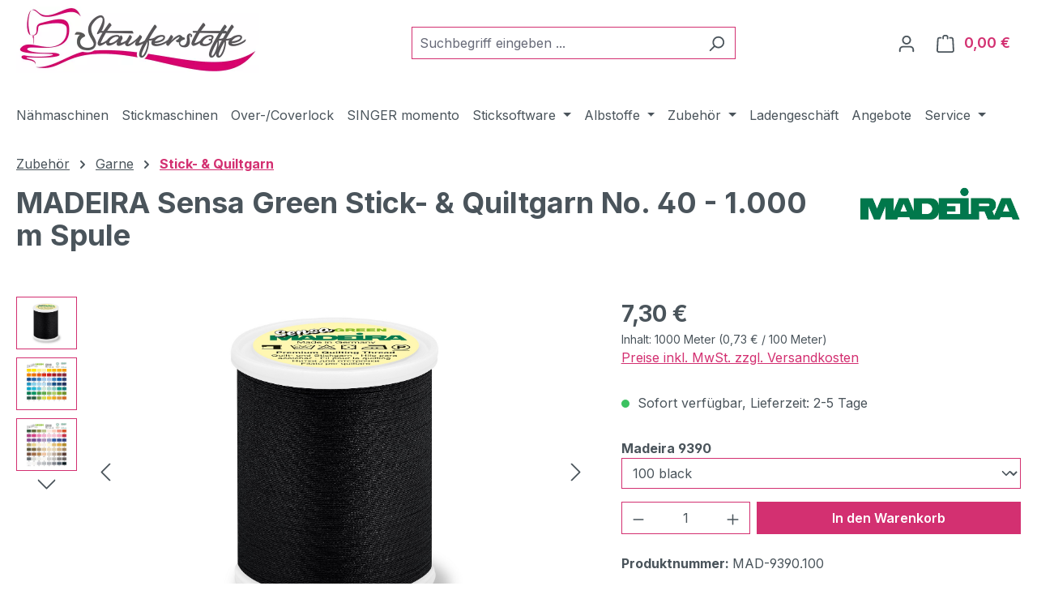

--- FILE ---
content_type: text/html; charset=UTF-8
request_url: https://www.stauferstoffe.de/madeira-sensa-green-stick-quiltgarn-no.-40-1.000-m-spule-MAD-9390.100/
body_size: 28318
content:
<!DOCTYPE html>
<html lang="de-DE"
      itemscope="itemscope"
      itemtype="https://schema.org/WebPage">


    
                            
    <head>
                                    <meta charset="utf-8">
            
                            <meta name="viewport"
                      content="width=device-width, initial-scale=1, shrink-to-fit=no">
            
                            <meta name="author"
                      content="">
                <meta name="robots"
                      content="index,follow">
                <meta name="revisit-after"
                      content="15 days">
                <meta name="keywords"
                      content="">
                <meta name="description"
                      content="Sensa Green ist sensationell weich! Die Garne sind ein Erlebnis für die Sinne - sie sind sensationell weich und hautfreundlich, und bestechen durch eine seidig-matte Optik.">
            
                <meta property="og:type"
          content="product">
    <meta property="og:site_name"
          content="Stauferstoffe.de - Dein Fachhändler">
    <meta property="og:url"
          content="https://www.stauferstoffe.de/madeira-sensa-green-stick-quiltgarn-no.-40-1.000-m-spule-MAD-9390.100/">
    <meta property="og:title"
          content="MADEIRA Sensa Green Stick- und Quiltgarn 1.000m - 120 Farben">

    <meta property="og:description"
          content="Sensa Green ist sensationell weich! Die Garne sind ein Erlebnis für die Sinne - sie sind sensationell weich und hautfreundlich, und bestechen durch eine seidig-matte Optik.">
    <meta property="og:image"
          content="https://www.stauferstoffe.de/media/79/d9/71/1689194237/100_Sensa_Green_No40_1000m_9390.jpg?ts=1689194237">

            <meta property="product:brand"
              content="Madeira">
    
            <meta property="product:price:amount"
          content="7.3">
    <meta property="product:price:currency"
          content="EUR">
    <meta property="product:product_link"
          content="https://www.stauferstoffe.de/madeira-sensa-green-stick-quiltgarn-no.-40-1.000-m-spule-MAD-9390.100/">

    <meta name="twitter:card"
          content="product">
    <meta name="twitter:site"
          content="Stauferstoffe.de - Dein Fachhändler">
    <meta name="twitter:title"
          content="MADEIRA Sensa Green Stick- und Quiltgarn 1.000m - 120 Farben">
    <meta name="twitter:description"
          content="Sensa Green ist sensationell weich! Die Garne sind ein Erlebnis für die Sinne - sie sind sensationell weich und hautfreundlich, und bestechen durch eine seidig-matte Optik.">
    <meta name="twitter:image"
          content="https://www.stauferstoffe.de/media/79/d9/71/1689194237/100_Sensa_Green_No40_1000m_9390.jpg?ts=1689194237">

                            <meta itemprop="copyrightHolder"
                      content="Stauferstoffe.de - Dein Fachhändler">
                <meta itemprop="copyrightYear"
                      content="">
                <meta itemprop="isFamilyFriendly"
                      content="true">
                <meta itemprop="image"
                      content="https://www.stauferstoffe.de/media/5e/c0/12/1663709581/Logo Stauferstoffe.webp?ts=1663709581">
            
                                            <meta name="theme-color"
                      content="#fff">
                            
                                                
                    <link rel="icon" href="https://www.stauferstoffe.de/media/38/c1/8b/1622140169/Logo Instagramm_Facebook.png?ts=1622140169">
        
                                <link rel="apple-touch-icon"
                  href="https://www.stauferstoffe.de/media/38/c1/8b/1622140169/Logo Instagramm_Facebook.png?ts=1622140169">
                    
            
    
    <link rel="canonical" href="https://www.stauferstoffe.de/madeira-sensa-green-stick-quiltgarn-no.-40-1.000-m-spule-MAD-9390.100/">

                    <title itemprop="name">
                    MADEIRA Sensa Green Stick- und Quiltgarn 1.000m - 120 Farben            </title>
        
                                                                            <link rel="stylesheet"
                      href="https://www.stauferstoffe.de/theme/80242c87190155f53719c83179cda6f9/css/all.css?1768940412">
                                    

            <link rel="stylesheet" href="https://cdnjs.cloudflare.com/ajax/libs/font-awesome/5.15.4/css/all.min.css" crossorigin="anonymous"/>
    
            <link rel="stylesheet" href="https://www.stauferstoffe.de/bundles/moorlfoundation/storefront/css/animate.min.css?1766398183">
    
            <script type="application/javascript">window.moorlAnimation = [{"in":{"name":"none","delay":0,"active":false,"duration":1000,"condition":"isInViewport"},"out":{"name":"none","delay":0,"active":false,"duration":1000,"condition":"isInViewport"},"hover":{"name":"none","delay":0,"active":false,"duration":1000,"condition":"isInViewport"},"cssSelector":".cms-block"}];</script>
    
            <script type="application/javascript">window.moorlAnimationZIndex = "9000";</script>
    
            <style>
            :root {
                --moorl-advanced-search-width: 600px;
            }
        </style>
    
                    
    <script>
        window.features = JSON.parse('\u007B\u0022V6_5_0_0\u0022\u003Atrue,\u0022v6.5.0.0\u0022\u003Atrue,\u0022V6_6_0_0\u0022\u003Atrue,\u0022v6.6.0.0\u0022\u003Atrue,\u0022V6_7_0_0\u0022\u003Atrue,\u0022v6.7.0.0\u0022\u003Atrue,\u0022V6_8_0_0\u0022\u003Afalse,\u0022v6.8.0.0\u0022\u003Afalse,\u0022DISABLE_VUE_COMPAT\u0022\u003Atrue,\u0022disable.vue.compat\u0022\u003Atrue,\u0022ACCESSIBILITY_TWEAKS\u0022\u003Atrue,\u0022accessibility.tweaks\u0022\u003Atrue,\u0022TELEMETRY_METRICS\u0022\u003Afalse,\u0022telemetry.metrics\u0022\u003Afalse,\u0022FLOW_EXECUTION_AFTER_BUSINESS_PROCESS\u0022\u003Afalse,\u0022flow.execution.after.business.process\u0022\u003Afalse,\u0022PERFORMANCE_TWEAKS\u0022\u003Afalse,\u0022performance.tweaks\u0022\u003Afalse,\u0022CACHE_CONTEXT_HASH_RULES_OPTIMIZATION\u0022\u003Afalse,\u0022cache.context.hash.rules.optimization\u0022\u003Afalse,\u0022CACHE_REWORK\u0022\u003Afalse,\u0022cache.rework\u0022\u003Afalse,\u0022DEFERRED_CART_ERRORS\u0022\u003Afalse,\u0022deferred.cart.errors\u0022\u003Afalse,\u0022PRODUCT_ANALYTICS\u0022\u003Afalse,\u0022product.analytics\u0022\u003Afalse,\u0022REPEATED_PAYMENT_FINALIZE\u0022\u003Afalse,\u0022repeated.payment.finalize\u0022\u003Afalse,\u0022METEOR_TEXT_EDITOR\u0022\u003Afalse,\u0022meteor.text.editor\u0022\u003Afalse\u007D');
    </script>
        
                                                                
            <script>
                                    window.gtagActive = true;
                    window.gtagURL = 'https://www.googletagmanager.com/gtag/js?id=G-3LGY15EFK7';
                                        window.controllerName = 'product';
                                        window.actionName = 'index';
                    window.activeRoute = 'frontend.detail.page';
                    window.trackOrders = '1';
                    window.gtagTrackingId = 'G-3LGY15EFK7';
                    window.dataLayer = window.dataLayer || [];
                    window.gtagConfig = {
                        'anonymize_ip': '1',
                        'cookie_domain': 'none',
                        'cookie_prefix': '_swag_ga',
                    };

                    function gtag() { dataLayer.push(arguments); }
                            </script>
            
                        <script>
                (() => {
                    const analyticsStorageEnabled = document.cookie.split(';').some((item) => item.trim().includes('google-analytics-enabled=1'));
                    const adsEnabled = document.cookie.split(';').some((item) => item.trim().includes('google-ads-enabled=1'));

                    // Always set default consent (only denied is allowed with default)
                    gtag('consent', 'default', {
                        'ad_user_data': 'denied',
                        'ad_storage': 'denied',
                        'ad_personalization': 'denied',
                        'analytics_storage': 'denied'
                    });

                    // Only update consents that were granted
                    const consentUpdate = {};

                    if (adsEnabled) {
                        consentUpdate.ad_user_data = 'granted';
                        consentUpdate.ad_storage = 'granted';
                        consentUpdate.ad_personalization = 'granted';
                    }

                    if (analyticsStorageEnabled) {
                        consentUpdate.analytics_storage = 'granted';
                    }

                    if (Object.keys(consentUpdate).length > 0) {
                        gtag('consent', 'update', consentUpdate);
                    }
                })();
            </script>
                    
                            
            
                
                                    <script>
                    window.useDefaultCookieConsent = true;
                </script>
                    
                                            <script>
                window.activeNavigationId = '479227d192e1445fbb891a9857220951';
                window.activeRoute = 'frontend.detail.page';
                window.activeRouteParameters = '\u007B\u0022_httpCache\u0022\u003Atrue,\u0022productId\u0022\u003A\u00228bbf849f56644d0095388cdf87152d40\u0022\u007D';
                window.router = {
                    'frontend.cart.offcanvas': '/checkout/offcanvas',
                    'frontend.cookie.offcanvas': '/cookie/offcanvas',
                    'frontend.cookie.groups': '/cookie/groups',
                    'frontend.checkout.finish.page': '/checkout/finish',
                    'frontend.checkout.info': '/widgets/checkout/info',
                    'frontend.menu.offcanvas': '/widgets/menu/offcanvas',
                    'frontend.cms.page': '/widgets/cms',
                    'frontend.cms.navigation.page': '/widgets/cms/navigation',
                    'frontend.country.country-data': '/country/country-state-data',
                    'frontend.app-system.generate-token': '/app-system/Placeholder/generate-token',
                    'frontend.gateway.context': '/gateway/context',
                    'frontend.cookie.consent.offcanvas': '/cookie/consent-offcanvas',
                    'frontend.account.login.page': '/account/login',
                    };
                window.salesChannelId = 'caecb190b55242659034c56dc2a27206';
            </script>
        
    
                                <script>
                
                window.breakpoints = JSON.parse('\u007B\u0022xs\u0022\u003A0,\u0022sm\u0022\u003A576,\u0022md\u0022\u003A768,\u0022lg\u0022\u003A992,\u0022xl\u0022\u003A1200,\u0022xxl\u0022\u003A1400\u007D');
            </script>
        
        
                        
                        
    <script>
        window.validationMessages = JSON.parse('\u007B\u0022required\u0022\u003A\u0022Die\u0020Eingabe\u0020darf\u0020nicht\u0020leer\u0020sein.\u0022,\u0022email\u0022\u003A\u0022Ung\\u00fcltige\u0020E\u002DMail\u002DAdresse.\u0020Die\u0020E\u002DMail\u0020ben\\u00f6tigt\u0020das\u0020Format\u0020\\\u0022nutzer\u0040beispiel.de\\\u0022.\u0022,\u0022confirmation\u0022\u003A\u0022Ihre\u0020Eingaben\u0020sind\u0020nicht\u0020identisch.\u0022,\u0022minLength\u0022\u003A\u0022Die\u0020Eingabe\u0020ist\u0020zu\u0020kurz.\u0022,\u0022grecaptcha\u0022\u003A\u0022Bitte\u0020akzeptieren\u0020Sie\u0020die\u0020technisch\u0020erforderlichen\u0020Cookies,\u0020um\u0020die\u0020reCAPTCHA\u002D\\u00dcberpr\\u00fcfung\u0020zu\u0020erm\\u00f6glichen.\u0022\u007D');
    </script>
        
                                                            <script>
                        window.themeJsPublicPath = 'https://www.stauferstoffe.de/theme/80242c87190155f53719c83179cda6f9/js/';
                    </script>
                                            <script type="text/javascript" src="https://www.stauferstoffe.de/theme/80242c87190155f53719c83179cda6f9/js/storefront/storefront.js?1768940412" defer></script>
                                            <script type="text/javascript" src="https://www.stauferstoffe.de/theme/80242c87190155f53719c83179cda6f9/js/swag-pay-pal/swag-pay-pal.js?1768940412" defer></script>
                                            <script type="text/javascript" src="https://www.stauferstoffe.de/theme/80242c87190155f53719c83179cda6f9/js/moorl-foundation/moorl-foundation.js?1768940412" defer></script>
                                            <script type="text/javascript" src="https://www.stauferstoffe.de/theme/80242c87190155f53719c83179cda6f9/js/tmms-drop-down-menu/tmms-drop-down-menu.js?1768940412" defer></script>
                                            <script type="text/javascript" src="https://www.stauferstoffe.de/theme/80242c87190155f53719c83179cda6f9/js/mcs-cookie-permission/mcs-cookie-permission.js?1768940412" defer></script>
                                            <script type="text/javascript" src="https://www.stauferstoffe.de/theme/80242c87190155f53719c83179cda6f9/js/frosh-lazy-sizes/frosh-lazy-sizes.js?1768940412" defer></script>
                                                        

    
        </head>

            <body class="is-ctl-product is-act-index is-active-route-frontend-detail-page">

            
                
    
    
            <div id="page-top" class="skip-to-content bg-primary-subtle text-primary-emphasis overflow-hidden" tabindex="-1">
            <div class="container skip-to-content-container d-flex justify-content-center visually-hidden-focusable">
                                                                                        <a href="#content-main" class="skip-to-content-link d-inline-flex text-decoration-underline m-1 p-2 fw-bold gap-2">
                                Zum Hauptinhalt springen
                            </a>
                                            
                                                                        <a href="#header-main-search-input" class="skip-to-content-link d-inline-flex text-decoration-underline m-1 p-2 fw-bold gap-2 d-none d-sm-block">
                                Zur Suche springen
                            </a>
                                            
                                                                        <a href="#main-navigation-menu" class="skip-to-content-link d-inline-flex text-decoration-underline m-1 p-2 fw-bold gap-2 d-none d-lg-block">
                                Zur Hauptnavigation springen
                            </a>
                                                                        </div>
        </div>
        
                            <noscript class="noscript-main">
                
    <div role="alert"
         aria-live="polite"
         class="alert alert-info d-flex align-items-center">

                                                                        
                                                                                                                                                            <span class="icon icon-info" aria-hidden="true">
                                        <svg xmlns="http://www.w3.org/2000/svg" xmlns:xlink="http://www.w3.org/1999/xlink" width="24" height="24" viewBox="0 0 24 24"><defs><path d="M12 7c.5523 0 1 .4477 1 1s-.4477 1-1 1-1-.4477-1-1 .4477-1 1-1zm1 9c0 .5523-.4477 1-1 1s-1-.4477-1-1v-5c0-.5523.4477-1 1-1s1 .4477 1 1v5zm11-4c0 6.6274-5.3726 12-12 12S0 18.6274 0 12 5.3726 0 12 0s12 5.3726 12 12zM12 2C6.4772 2 2 6.4772 2 12s4.4772 10 10 10 10-4.4772 10-10S17.5228 2 12 2z" id="icons-default-info" /></defs><use xlink:href="#icons-default-info" fill="#758CA3" fill-rule="evenodd" /></svg>
                    </span>
                                                        
                                    
                    <div class="alert-content-container">
                                                    
                                                            Um unseren Shop in vollem Umfang nutzen zu können, empfehlen wir Ihnen Javascript in Ihrem Browser zu aktivieren.
                                    
                                                                </div>
            </div>
            </noscript>
        
                                
    
        <header class="header-main">
                            <div class="container">
                                    <div class="top-bar d-none d-lg-block">
        
                        </div>
    
            <div class="row align-items-center header-row">
                                <div class="col-12 col-lg-auto header-logo-col pb-sm-2 my-3 m-lg-0">
                        <div class="header-logo-main text-center">
                    <a class="header-logo-main-link"
               href="/"
               title="Zur Startseite gehen">
                                    <picture class="header-logo-picture d-block m-auto">
                                                                            
                                                                            
                                                                                    <img src="https://www.stauferstoffe.de/media/5e/c0/12/1663709581/Logo%20Stauferstoffe.webp?ts=1663709581"
                                     alt="Zur Startseite gehen"
                                     class="img-fluid header-logo-main-img">
                                                                        </picture>
                            </a>
            </div>
                </div>
            
        
                            <div class="col-12 order-2 col-sm order-sm-1 header-search-col">
                    <div class="row">
                        <div class="col-sm-auto d-none d-sm-block d-lg-none">
                                                            <div class="nav-main-toggle">
                                                                            <button
                                            class="btn nav-main-toggle-btn header-actions-btn"
                                            type="button"
                                            data-off-canvas-menu="true"
                                            aria-label="Menü"
                                        >
                                                                                                                                                                                                    <span class="icon icon-stack" aria-hidden="true">
                                        <svg xmlns="http://www.w3.org/2000/svg" xmlns:xlink="http://www.w3.org/1999/xlink" width="24" height="24" viewBox="0 0 24 24"><defs><path d="M3 13c-.5523 0-1-.4477-1-1s.4477-1 1-1h18c.5523 0 1 .4477 1 1s-.4477 1-1 1H3zm0-7c-.5523 0-1-.4477-1-1s.4477-1 1-1h18c.5523 0 1 .4477 1 1s-.4477 1-1 1H3zm0 14c-.5523 0-1-.4477-1-1s.4477-1 1-1h18c.5523 0 1 .4477 1 1s-.4477 1-1 1H3z" id="icons-default-stack" /></defs><use xlink:href="#icons-default-stack" fill="#758CA3" fill-rule="evenodd" /></svg>
                    </span>
                                                                                        </button>
                                                                    </div>
                                                    </div>
                        <div class="col">
                            
    <div class="collapse"
         id="searchCollapse">
        <div class="header-search my-2 m-sm-auto">
                            <form action="/search"
                      method="get"
                      data-search-widget="true"
                      data-search-widget-options="{&quot;searchWidgetMinChars&quot;:2}"
                      data-url="/suggest?search="
                      class="header-search-form js-search-form">
                                            <div class="input-group">
                                                            <input
                                    type="search"
                                    id="header-main-search-input"
                                    name="search"
                                    class="form-control header-search-input"
                                    autocomplete="off"
                                    autocapitalize="off"
                                    placeholder="Suchbegriff eingeben ..."
                                    aria-label="Suchbegriff eingeben ..."
                                    role="combobox"
                                    aria-autocomplete="list"
                                    aria-controls="search-suggest-listbox"
                                    aria-expanded="false"
                                    aria-describedby="search-suggest-result-info"
                                    value="">
                            
                                                            <button type="submit"
                                        class="btn header-search-btn"
                                        aria-label="Suchen">
                                    <span class="header-search-icon">
                                                                                                                                                <span class="icon icon-search" aria-hidden="true">
                                        <svg xmlns="http://www.w3.org/2000/svg" xmlns:xlink="http://www.w3.org/1999/xlink" width="24" height="24" viewBox="0 0 24 24"><defs><path d="M10.0944 16.3199 4.707 21.707c-.3905.3905-1.0237.3905-1.4142 0-.3905-.3905-.3905-1.0237 0-1.4142L8.68 14.9056C7.6271 13.551 7 11.8487 7 10c0-4.4183 3.5817-8 8-8s8 3.5817 8 8-3.5817 8-8 8c-1.8487 0-3.551-.627-4.9056-1.6801zM15 16c3.3137 0 6-2.6863 6-6s-2.6863-6-6-6-6 2.6863-6 6 2.6863 6 6 6z" id="icons-default-search" /></defs><use xlink:href="#icons-default-search" fill="#758CA3" fill-rule="evenodd" /></svg>
                    </span>
                                        </span>
                                </button>
                            
                                                            <button class="btn header-close-btn js-search-close-btn d-none"
                                        type="button"
                                        aria-label="Die Dropdown-Suche schließen">
                                    <span class="header-close-icon">
                                                                                                                                                <span class="icon icon-x" aria-hidden="true">
                                        <svg xmlns="http://www.w3.org/2000/svg" xmlns:xlink="http://www.w3.org/1999/xlink" width="24" height="24" viewBox="0 0 24 24"><defs><path d="m10.5858 12-7.293-7.2929c-.3904-.3905-.3904-1.0237 0-1.4142.3906-.3905 1.0238-.3905 1.4143 0L12 10.5858l7.2929-7.293c.3905-.3904 1.0237-.3904 1.4142 0 .3905.3906.3905 1.0238 0 1.4143L13.4142 12l7.293 7.2929c.3904.3905.3904 1.0237 0 1.4142-.3906.3905-1.0238.3905-1.4143 0L12 13.4142l-7.2929 7.293c-.3905.3904-1.0237.3904-1.4142 0-.3905-.3906-.3905-1.0238 0-1.4143L10.5858 12z" id="icons-default-x" /></defs><use xlink:href="#icons-default-x" fill="#758CA3" fill-rule="evenodd" /></svg>
                    </span>
                                        </span>
                                </button>
                                                    </div>
                                    </form>
                    </div>
    </div>
                        </div>
                    </div>
                </div>
            
                            <div class="col-12 order-1 col-sm-auto order-sm-2 header-actions-col">
                    <div class="row g-0">
                                                    <div class="col d-sm-none">
                                <div class="menu-button">
                                                                            <button
                                            class="btn nav-main-toggle-btn header-actions-btn"
                                            type="button"
                                            data-off-canvas-menu="true"
                                            aria-label="Menü"
                                        >
                                                                                                                                                                                                    <span class="icon icon-stack" aria-hidden="true">
                                        <svg xmlns="http://www.w3.org/2000/svg" xmlns:xlink="http://www.w3.org/1999/xlink" width="24" height="24" viewBox="0 0 24 24"><use xlink:href="#icons-default-stack" fill="#758CA3" fill-rule="evenodd" /></svg>
                    </span>
                                                                                        </button>
                                                                    </div>
                            </div>
                        
                                                    <div class="col-auto d-sm-none">
                                <div class="search-toggle">
                                    <button class="btn header-actions-btn search-toggle-btn js-search-toggle-btn collapsed"
                                            type="button"
                                            data-bs-toggle="collapse"
                                            data-bs-target="#searchCollapse"
                                            aria-expanded="false"
                                            aria-controls="searchCollapse"
                                            aria-label="Suchen">
                                                                                                                                                <span class="icon icon-search" aria-hidden="true">
                                        <svg xmlns="http://www.w3.org/2000/svg" xmlns:xlink="http://www.w3.org/1999/xlink" width="24" height="24" viewBox="0 0 24 24"><use xlink:href="#icons-default-search" fill="#758CA3" fill-rule="evenodd" /></svg>
                    </span>
                                        </button>
                                </div>
                            </div>
                        
                        
                                                    <div class="col-auto">
                                <div class="account-menu">
                                        <div class="dropdown">
                    <button class="btn account-menu-btn header-actions-btn"
                    type="button"
                    id="accountWidget"
                    data-account-menu="true"
                    data-bs-toggle="dropdown"
                    aria-haspopup="true"
                    aria-expanded="false"
                    aria-label="Ihr Konto"
                    title="Ihr Konto">
                                                                                                                        <span class="icon icon-avatar" aria-hidden="true">
                                        <svg xmlns="http://www.w3.org/2000/svg" xmlns:xlink="http://www.w3.org/1999/xlink" width="24" height="24" viewBox="0 0 24 24"><defs><path d="M12 3C9.7909 3 8 4.7909 8 7c0 2.2091 1.7909 4 4 4 2.2091 0 4-1.7909 4-4 0-2.2091-1.7909-4-4-4zm0-2c3.3137 0 6 2.6863 6 6s-2.6863 6-6 6-6-2.6863-6-6 2.6863-6 6-6zM4 22.099c0 .5523-.4477 1-1 1s-1-.4477-1-1V20c0-2.7614 2.2386-5 5-5h10.0007c2.7614 0 5 2.2386 5 5v2.099c0 .5523-.4477 1-1 1s-1-.4477-1-1V20c0-1.6569-1.3431-3-3-3H7c-1.6569 0-3 1.3431-3 3v2.099z" id="icons-default-avatar" /></defs><use xlink:href="#icons-default-avatar" fill="#758CA3" fill-rule="evenodd" /></svg>
                    </span>
                </button>
        
                    <div class="dropdown-menu dropdown-menu-end account-menu-dropdown js-account-menu-dropdown"
                 aria-labelledby="accountWidget">
                

        
            <div class="offcanvas-header">
                            <button class="btn btn-secondary offcanvas-close js-offcanvas-close">
                                                                                                                                                    <span class="icon icon-x icon-sm" aria-hidden="true">
                                        <svg xmlns="http://www.w3.org/2000/svg" xmlns:xlink="http://www.w3.org/1999/xlink" width="24" height="24" viewBox="0 0 24 24"><use xlink:href="#icons-default-x" fill="#758CA3" fill-rule="evenodd" /></svg>
                    </span>
                        
                                            Menü schließen
                                    </button>
                    </div>
    
            <div class="offcanvas-body">
                <div class="account-menu">
                                    <div class="dropdown-header account-menu-header">
                    Ihr Konto
                </div>
                    
                                    <div class="account-menu-login">
                                            <a href="/account/login"
                           title="Anmelden"
                           class="btn btn-primary account-menu-login-button">
                            Anmelden
                        </a>
                    
                                            <div class="account-menu-register">
                            oder
                            <a href="/account/login"
                               title="Registrieren">
                                registrieren
                            </a>
                        </div>
                                    </div>
                    
                    <div class="account-menu-links">
                    <div class="header-account-menu">
        <div class="card account-menu-inner">
                                        
                                                <nav class="list-group list-group-flush account-aside-list-group">
                                                                                    <a href="/account"
                                   title="Übersicht"
                                   class="list-group-item list-group-item-action account-aside-item"
                                   >
                                    Übersicht
                                </a>
                            
                                                            <a href="/account/profile"
                                   title="Persönliches Profil"
                                   class="list-group-item list-group-item-action account-aside-item"
                                   >
                                    Persönliches Profil
                                </a>
                            
                                                                                                                            <a href="/account/address"
                                   title="Adressen"
                                   class="list-group-item list-group-item-action account-aside-item"
                                   >
                                    Adressen
                                </a>
                            
                                                            <a href="/account/order"
                                   title="Bestellungen"
                                   class="list-group-item list-group-item-action account-aside-item"
                                   >
                                    Bestellungen
                                </a>
                                                                        </nav>
                            
                                                </div>
    </div>
            </div>
            </div>
        </div>
                </div>
            </div>
                                </div>
                            </div>
                        
                                                    <div class="col-auto">
                                <div
                                    class="header-cart"
                                    data-off-canvas-cart="true"
                                >
                                    <a
                                        class="btn header-cart-btn header-actions-btn"
                                        href="/checkout/cart"
                                        data-cart-widget="true"
                                        title="Warenkorb"
                                        aria-labelledby="cart-widget-aria-label"
                                        aria-haspopup="true"
                                    >
                                            <span class="header-cart-icon">
                                                                                                                <span class="icon icon-bag" aria-hidden="true">
                                        <svg xmlns="http://www.w3.org/2000/svg" xmlns:xlink="http://www.w3.org/1999/xlink" width="24" height="24" viewBox="0 0 24 24"><defs><path d="M5.892 3c.5523 0 1 .4477 1 1s-.4477 1-1 1H3.7895a1 1 0 0 0-.9986.9475l-.7895 15c-.029.5515.3946 1.0221.9987 1.0525h17.8102c.5523 0 1-.4477.9986-1.0525l-.7895-15A1 1 0 0 0 20.0208 5H17.892c-.5523 0-1-.4477-1-1s.4477-1 1-1h2.1288c1.5956 0 2.912 1.249 2.9959 2.8423l.7894 15c.0035.0788.0035.0788.0042.1577 0 1.6569-1.3432 3-3 3H3c-.079-.0007-.079-.0007-.1577-.0041-1.6546-.0871-2.9253-1.499-2.8382-3.1536l.7895-15C.8775 4.249 2.1939 3 3.7895 3H5.892zm4 2c0 .5523-.4477 1-1 1s-1-.4477-1-1V3c0-1.6569 1.3432-3 3-3h2c1.6569 0 3 1.3431 3 3v2c0 .5523-.4477 1-1 1s-1-.4477-1-1V3c0-.5523-.4477-1-1-1h-2c-.5523 0-1 .4477-1 1v2z" id="icons-default-bag" /></defs><use xlink:href="#icons-default-bag" fill="#758CA3" fill-rule="evenodd" /></svg>
                    </span>
        </span>
        <span class="header-cart-total d-none d-sm-inline-block ms-sm-2">
        0,00 €
    </span>

        <span
        class="visually-hidden"
        id="cart-widget-aria-label"
    >
        Warenkorb enthält 0 Positionen. Der Gesamtwert beträgt 0,00 €.
    </span>
                                    </a>
                                </div>
                            </div>
                                            </div>
                </div>
                    </div>
                    </div>
                    </header>
    
            <div class="nav-main">
                                <div class="container">
        
            
                        
                        <nav class="navbar navbar-expand-lg main-navigation-menu"
                 id="main-navigation-menu"
                 itemscope="itemscope"
                 itemtype="https://schema.org/SiteNavigationElement"
                 data-navbar="true"
                 data-navbar-options="{&quot;pathIdList&quot;:[&quot;0873209aaf024abea62b889dbd3082ab&quot;,&quot;8369bca93bdb4f4ca9565add8837296e&quot;]}"
                 aria-label="Hauptnavigation"
            >
                <div class="collapse navbar-collapse" id="main_nav">
                    <ul class="navbar-nav main-navigation-menu-list flex-wrap">
                        
                            
                        
                                                                

                        
    
                            
            
                                                                                                                                                                                                    
                                                                                                            <li class="nav-item nav-item-6307dd9a26474a7db2dc3bcb30f10f60 dropdown position-static">
                                                                                            <a class="nav-link nav-item-6307dd9a26474a7db2dc3bcb30f10f60-link root main-navigation-link p-2 no-dropdown"
                                                   href="https://www.stauferstoffe.de/naehmaschinen/"
                                                                                                                                                         itemprop="url"
                                                   title="Nähmaschinen"
                                                >
                                                                                                            <span itemprop="name" class="main-navigation-link-text">Nähmaschinen</span>
                                                                                                    </a>
                                            
                                                                                    </li>
                                                                                                                                                                                                                                                                
                                                                                                            <li class="nav-item nav-item-eb56dc35debe41319b2184ed0cd56852 dropdown position-static">
                                                                                            <a class="nav-link nav-item-eb56dc35debe41319b2184ed0cd56852-link root main-navigation-link p-2 no-dropdown"
                                                   href="https://www.stauferstoffe.de/Stickmaschinen/"
                                                                                                                                                         itemprop="url"
                                                   title="Stickmaschinen"
                                                >
                                                                                                            <span itemprop="name" class="main-navigation-link-text">Stickmaschinen</span>
                                                                                                    </a>
                                            
                                                                                    </li>
                                                                                                                                                                                                                                                                
                                                                                                            <li class="nav-item nav-item-da37c7e191db477788186f4bdc24a358 dropdown position-static">
                                                                                            <a class="nav-link nav-item-da37c7e191db477788186f4bdc24a358-link root main-navigation-link p-2 no-dropdown"
                                                   href="https://www.stauferstoffe.de/Over-Coverlock/"
                                                                                                                                                         itemprop="url"
                                                   title="Over-/Coverlock"
                                                >
                                                                                                            <span itemprop="name" class="main-navigation-link-text">Over-/Coverlock</span>
                                                                                                    </a>
                                            
                                                                                    </li>
                                                                                                                                                                                                                                                                
                                                                                                            <li class="nav-item nav-item-01912d1d915070149750b55e8dfbd7d7 dropdown position-static">
                                                                                            <a class="nav-link nav-item-01912d1d915070149750b55e8dfbd7d7-link root main-navigation-link p-2 no-dropdown"
                                                   href="https://www.stauferstoffe.de/SINGER-momento/"
                                                                                                                                                         itemprop="url"
                                                   title="SINGER momento"
                                                >
                                                                                                            <span itemprop="name" class="main-navigation-link-text">SINGER momento</span>
                                                                                                    </a>
                                            
                                                                                    </li>
                                                                                                                                                                                                                                                                
                                                                                                            <li class="nav-item nav-item-a4814fae821040f39122cd40b56855c0 dropdown position-static">
                                                                                            <a class="nav-link nav-item-a4814fae821040f39122cd40b56855c0-link root main-navigation-link p-2 dropdown-toggle"
                                                   href="https://www.stauferstoffe.de/Sticksoftware/"
                                                   data-bs-toggle="dropdown"                                                                                                      itemprop="url"
                                                   title="Sticksoftware"
                                                >
                                                                                                            <span itemprop="name" class="main-navigation-link-text">Sticksoftware</span>
                                                                                                    </a>
                                            
                                                                                                                                                <div class="dropdown-menu w-100 p-4">
                                                                
            <div class="row">
                            <div class="col">
                    <div class="navigation-flyout-category-link">
                                                                                    <a href="https://www.stauferstoffe.de/Sticksoftware/"
                                   itemprop="url"
                                   title="Sticksoftware">
                                                                            Zur Kategorie Sticksoftware
                                                                    </a>
                                                                        </div>
                </div>
            
                            <div class="col-auto">
                    <button class="navigation-flyout-close js-close-flyout-menu btn-close" aria-label="Menü schließen">
                                                                                                                            </button>
                </div>
                    </div>
    
            <div class="row navigation-flyout-content">
                            <div class="col">
                    <div class="">
                                                        
                
    <div class="row navigation-flyout-categories is-level-0">
                                                        
                            <div class="col-3 ">
                                                                        <a class="nav-item nav-item-b10514d639234940bd8d96a3f08a7df5 nav-link nav-item-b10514d639234940bd8d96a3f08a7df5-link navigation-flyout-link is-level-0"
                               href="https://www.stauferstoffe.de/Sticksoftware/mySewnet-Info-Abo-vs.-Kaufversion/"
                               itemprop="url"
                                                              title="mySewnet Info Abo vs. Kaufversion">
                                <span itemprop="name">mySewnet Info Abo vs. Kaufversion</span>
                            </a>
                                            
                                                                                </div>
                                                                    
                            <div class="col-3 navigation-flyout-col">
                                                                        <a class="nav-item nav-item-14df102ed1e14c1986aae8b7d3ad5498 nav-link nav-item-14df102ed1e14c1986aae8b7d3ad5498-link navigation-flyout-link is-level-0"
                               href="https://www.stauferstoffe.de/Sticksoftware/Kurzueberblick-mySewnet-Funktionen/"
                               itemprop="url"
                                                              title="Kurzüberblick mySewnet Funktionen">
                                <span itemprop="name">Kurzüberblick mySewnet Funktionen</span>
                            </a>
                                            
                                                                                </div>
                                                                    
                            <div class="col-3 navigation-flyout-col">
                                                                        <a class="nav-item nav-item-8b965c69e07848b0a5674a27c78055e3 nav-link nav-item-8b965c69e07848b0a5674a27c78055e3-link navigation-flyout-link is-level-0"
                               href="https://www.stauferstoffe.de/Sticksoftware/mySewnet-Platinum-gratis-testen/"
                               itemprop="url"
                                                              title="mySewnet Platinum gratis testen">
                                <span itemprop="name">mySewnet Platinum gratis testen</span>
                            </a>
                                            
                                                                                </div>
                        </div>
                                            </div>
                </div>
            
                                                </div>
                                                        </div>
                                                                                                                                    </li>
                                                                                                                                                                                                                                                                
                                                                                                            <li class="nav-item nav-item-60481a07f9bc4647ab5a550c1b6b265c dropdown position-static">
                                                                                            <a class="nav-link nav-item-60481a07f9bc4647ab5a550c1b6b265c-link root main-navigation-link p-2 dropdown-toggle"
                                                   href="https://www.stauferstoffe.de/Albstoffe/"
                                                   data-bs-toggle="dropdown"                                                                                                      itemprop="url"
                                                   title="Albstoffe"
                                                >
                                                                                                            <span itemprop="name" class="main-navigation-link-text">Albstoffe</span>
                                                                                                    </a>
                                            
                                                                                                                                                <div class="dropdown-menu w-100 p-4">
                                                                
            <div class="row">
                            <div class="col">
                    <div class="navigation-flyout-category-link">
                                                                                    <a href="https://www.stauferstoffe.de/Albstoffe/"
                                   itemprop="url"
                                   title="Albstoffe">
                                                                            Zur Kategorie Albstoffe
                                                                    </a>
                                                                        </div>
                </div>
            
                            <div class="col-auto">
                    <button class="navigation-flyout-close js-close-flyout-menu btn-close" aria-label="Menü schließen">
                                                                                                                            </button>
                </div>
                    </div>
    
            <div class="row navigation-flyout-content">
                            <div class="col">
                    <div class="">
                                                        
                
    <div class="row navigation-flyout-categories is-level-0">
                                                        
                            <div class="col-3 ">
                                                                        <a class="nav-item nav-item-018a1480aa497a5cb28848cbc4ba79c1 nav-link nav-item-018a1480aa497a5cb28848cbc4ba79c1-link navigation-flyout-link is-level-0"
                               href="https://www.stauferstoffe.de/Albstoffe/HAMBURGER-LIEBE/"
                               itemprop="url"
                                                              title="HAMBURGER LIEBE">
                                <span itemprop="name">HAMBURGER LIEBE</span>
                            </a>
                                            
                                                                            
    
    <div class="navigation-flyout-categories is-level-1">
                                                        
                            <div class="">
                                                                        <a class="nav-item nav-item-018a149dbfb677e4a62bfcb392658f52 nav-link nav-item-018a149dbfb677e4a62bfcb392658f52-link navigation-flyout-link is-level-1"
                               href="https://www.stauferstoffe.de/Albstoffe/HAMBURGER-LIEBE/AHOY/"
                               itemprop="url"
                                                              title="AHOY">
                                <span itemprop="name">AHOY</span>
                            </a>
                                            
                                                                                </div>
                                                                    
                            <div class="navigation-flyout-col">
                                                                        <a class="nav-item nav-item-01900d2a98c77fbc9449b35bdf68988e nav-link nav-item-01900d2a98c77fbc9449b35bdf68988e-link navigation-flyout-link is-level-1"
                               href="https://www.stauferstoffe.de/Albstoffe/HAMBURGER-LIEBE/AL-LAGO/"
                               itemprop="url"
                                                              title="AL LAGO">
                                <span itemprop="name">AL LAGO</span>
                            </a>
                                            
                                                                                </div>
                                                                    
                            <div class="navigation-flyout-col">
                                                                        <a class="nav-item nav-item-018a149e2dcf7f0da5101ceb7d39eb5f nav-link nav-item-018a149e2dcf7f0da5101ceb7d39eb5f-link navigation-flyout-link is-level-1"
                               href="https://www.stauferstoffe.de/Albstoffe/HAMBURGER-LIEBE/Darling-Things/"
                               itemprop="url"
                                                              title="Darling Things">
                                <span itemprop="name">Darling Things</span>
                            </a>
                                            
                                                                                </div>
                                                                    
                            <div class="">
                                                                        <a class="nav-item nav-item-018a149e682d71a196a3625e38812e1b nav-link nav-item-018a149e682d71a196a3625e38812e1b-link navigation-flyout-link is-level-1"
                               href="https://www.stauferstoffe.de/Albstoffe/HAMBURGER-LIEBE/Easygoing/"
                               itemprop="url"
                                                              title="Easygoing">
                                <span itemprop="name">Easygoing</span>
                            </a>
                                            
                                                                                </div>
                                                                    
                            <div class="navigation-flyout-col">
                                                                        <a class="nav-item nav-item-018a149ecb7476e69340ce476329a74e nav-link nav-item-018a149ecb7476e69340ce476329a74e-link navigation-flyout-link is-level-1"
                               href="https://www.stauferstoffe.de/Albstoffe/HAMBURGER-LIEBE/Evermore/"
                               itemprop="url"
                                                              title="Evermore">
                                <span itemprop="name">Evermore</span>
                            </a>
                                            
                                                                                </div>
                                                                    
                            <div class="navigation-flyout-col">
                                                                        <a class="nav-item nav-item-018a149edb13777d80689a1dfbb09e7a nav-link nav-item-018a149edb13777d80689a1dfbb09e7a-link navigation-flyout-link is-level-1"
                               href="https://www.stauferstoffe.de/Albstoffe/HAMBURGER-LIEBE/Fringe-Me/"
                               itemprop="url"
                                                              title="Fringe Me">
                                <span itemprop="name">Fringe Me</span>
                            </a>
                                            
                                                                                </div>
                                                                    
                            <div class="navigation-flyout-col">
                                                                        <a class="nav-item nav-item-018a149eea4073529feff217958efb17 nav-link nav-item-018a149eea4073529feff217958efb17-link navigation-flyout-link is-level-1"
                               href="https://www.stauferstoffe.de/Albstoffe/HAMBURGER-LIEBE/Glory/"
                               itemprop="url"
                                                              title="Glory">
                                <span itemprop="name">Glory</span>
                            </a>
                                            
                                                                                </div>
                                                                    
                            <div class="">
                                                                        <a class="nav-item nav-item-018a149f14357b1a9575b28181e720bc nav-link nav-item-018a149f14357b1a9575b28181e720bc-link navigation-flyout-link is-level-1"
                               href="https://www.stauferstoffe.de/Albstoffe/HAMBURGER-LIEBE/Glossy/"
                               itemprop="url"
                                                              title="Glossy">
                                <span itemprop="name">Glossy</span>
                            </a>
                                            
                                                                                </div>
                                                                    
                            <div class="navigation-flyout-col">
                                                                        <a class="nav-item nav-item-018a149fc7647132b45494bae835e869 nav-link nav-item-018a149fc7647132b45494bae835e869-link navigation-flyout-link is-level-1"
                               href="https://www.stauferstoffe.de/Albstoffe/HAMBURGER-LIEBE/Glow/"
                               itemprop="url"
                                                              title="Glow">
                                <span itemprop="name">Glow</span>
                            </a>
                                            
                                                                                </div>
                                                                    
                            <div class="navigation-flyout-col">
                                                                        <a class="nav-item nav-item-018a149fd38571728d42c6e7d4a5f964 nav-link nav-item-018a149fd38571728d42c6e7d4a5f964-link navigation-flyout-link is-level-1"
                               href="https://www.stauferstoffe.de/Albstoffe/HAMBURGER-LIEBE/KIDS-Kollektion/"
                               itemprop="url"
                                                              title="KIDS Kollektion">
                                <span itemprop="name">KIDS Kollektion</span>
                            </a>
                                            
                                                                                </div>
                                                                    
                            <div class="navigation-flyout-col">
                                                                        <a class="nav-item nav-item-018a149ff33570c78372bfcb65158a55 nav-link nav-item-018a149ff33570c78372bfcb65158a55-link navigation-flyout-link is-level-1"
                               href="https://www.stauferstoffe.de/Albstoffe/HAMBURGER-LIEBE/Love-Letters/"
                               itemprop="url"
                                                              title="Love Letters">
                                <span itemprop="name">Love Letters</span>
                            </a>
                                            
                                                                                </div>
                                                                    
                            <div class="">
                                                                        <a class="nav-item nav-item-019273049ecc7aab8df8ff4c20848148 nav-link nav-item-019273049ecc7aab8df8ff4c20848148-link navigation-flyout-link is-level-1"
                               href="https://www.stauferstoffe.de/Albstoffe/HAMBURGER-LIEBE/MIDNIGHT/"
                               itemprop="url"
                                                              title="MIDNIGHT">
                                <span itemprop="name">MIDNIGHT</span>
                            </a>
                                            
                                                                                </div>
                                                                    
                            <div class="navigation-flyout-col">
                                                                        <a class="nav-item nav-item-018a14a022ee7f37a94cd678d5a8de7a nav-link nav-item-018a14a022ee7f37a94cd678d5a8de7a-link navigation-flyout-link is-level-1"
                               href="https://www.stauferstoffe.de/Albstoffe/HAMBURGER-LIEBE/Only-You/"
                               itemprop="url"
                                                              title="Only You">
                                <span itemprop="name">Only You</span>
                            </a>
                                            
                                                                                </div>
                                                                    
                            <div class="navigation-flyout-col">
                                                                        <a class="nav-item nav-item-018a14a06e2f793f83476e4779cfb735 nav-link nav-item-018a14a06e2f793f83476e4779cfb735-link navigation-flyout-link is-level-1"
                               href="https://www.stauferstoffe.de/Albstoffe/HAMBURGER-LIEBE/Pretty-Pure/"
                               itemprop="url"
                                                              title="Pretty &amp; Pure">
                                <span itemprop="name">Pretty &amp; Pure</span>
                            </a>
                                            
                                                                                </div>
                                                                    
                            <div class="navigation-flyout-col">
                                                                        <a class="nav-item nav-item-018ba6897e4471608dde1a197275e031 nav-link nav-item-018ba6897e4471608dde1a197275e031-link navigation-flyout-link is-level-1"
                               href="https://www.stauferstoffe.de/Albstoffe/HAMBURGER-LIEBE/Queens-United/"
                               itemprop="url"
                                                              title="Queens United">
                                <span itemprop="name">Queens United</span>
                            </a>
                                            
                                                                                </div>
                                                                    
                            <div class="">
                                                                        <a class="nav-item nav-item-018a14a0ef567106a1ac025e7a6c798a nav-link nav-item-018a14a0ef567106a1ac025e7a6c798a-link navigation-flyout-link is-level-1"
                               href="https://www.stauferstoffe.de/Albstoffe/HAMBURGER-LIEBE/Wonderland/"
                               itemprop="url"
                                                              title="Wonderland">
                                <span itemprop="name">Wonderland</span>
                            </a>
                                            
                                                                                </div>
                                                                    
                            <div class="navigation-flyout-col">
                                                                        <a class="nav-item nav-item-018a14a108457fc7a02e94c189c20af3 nav-link nav-item-018a14a108457fc7a02e94c189c20af3-link navigation-flyout-link is-level-1"
                               href="https://www.stauferstoffe.de/Albstoffe/HAMBURGER-LIEBE/Sweet-Home/"
                               itemprop="url"
                                                              title="Sweet Home">
                                <span itemprop="name">Sweet Home</span>
                            </a>
                                            
                                                                                </div>
                                                                    
                            <div class="navigation-flyout-col">
                                                                        <a class="nav-item nav-item-018a14a115e775b6b89e581553d748a8 nav-link nav-item-018a14a115e775b6b89e581553d748a8-link navigation-flyout-link is-level-1"
                               href="https://www.stauferstoffe.de/Albstoffe/HAMBURGER-LIEBE/Sakura/"
                               itemprop="url"
                                                              title="Sakura">
                                <span itemprop="name">Sakura</span>
                            </a>
                                            
                                                                                </div>
                                                                    
                            <div class="navigation-flyout-col">
                                                                        <a class="nav-item nav-item-018a14a124e0743588113c6430b0e467 nav-link nav-item-018a14a124e0743588113c6430b0e467-link navigation-flyout-link is-level-1"
                               href="https://www.stauferstoffe.de/Albstoffe/HAMBURGER-LIEBE/Shine/"
                               itemprop="url"
                                                              title="Shine">
                                <span itemprop="name">Shine</span>
                            </a>
                                            
                                                                                </div>
                                                                    
                            <div class="">
                                                                        <a class="nav-item nav-item-018a14a171b8768b8c97ca705556c32f nav-link nav-item-018a14a171b8768b8c97ca705556c32f-link navigation-flyout-link is-level-1"
                               href="https://www.stauferstoffe.de/Albstoffe/HAMBURGER-LIEBE/Travel-the-World/"
                               itemprop="url"
                                                              title="Travel the World">
                                <span itemprop="name">Travel the World</span>
                            </a>
                                            
                                                                                </div>
                                                                    
                            <div class="navigation-flyout-col">
                                                                        <a class="nav-item nav-item-018a14a19946728e9404add6ff5a5b49 nav-link nav-item-018a14a19946728e9404add6ff5a5b49-link navigation-flyout-link is-level-1"
                               href="https://www.stauferstoffe.de/Albstoffe/HAMBURGER-LIEBE/Ugly-Christmas-2022/"
                               itemprop="url"
                                                              title="Ugly Christmas 2022">
                                <span itemprop="name">Ugly Christmas 2022</span>
                            </a>
                                            
                                                                                </div>
                        </div>
                                                            </div>
                                                                    
                            <div class="col-3 navigation-flyout-col">
                                                                        <a class="nav-item nav-item-018a1480ece27801b1283c2b028e00c0 nav-link nav-item-018a1480ece27801b1283c2b028e00c0-link navigation-flyout-link is-level-0"
                               href="https://www.stauferstoffe.de/Albstoffe/ALBSTOFFE-ZUBEHOER/"
                               itemprop="url"
                                                              title="ALBSTOFFE ZUBEHÖR">
                                <span itemprop="name">ALBSTOFFE ZUBEHÖR</span>
                            </a>
                                            
                                                                            
    
    <div class="navigation-flyout-categories is-level-1">
                                                        
                            <div class="">
                                                                        <a class="nav-item nav-item-018a14889fc77635b0111fb3a3366de6 nav-link nav-item-018a14889fc77635b0111fb3a3366de6-link navigation-flyout-link is-level-1"
                               href="https://www.stauferstoffe.de/Albstoffe/ALBSTOFFE-ZUBEHOER/Bio-Schlauchbuendchen/"
                               itemprop="url"
                                                              title="Bio Schlauchbündchen">
                                <span itemprop="name">Bio Schlauchbündchen</span>
                            </a>
                                            
                                                                                </div>
                                                                    
                            <div class="navigation-flyout-col">
                                                                        <a class="nav-item nav-item-018a1488d4b57823a2628d9f40017528 nav-link nav-item-018a1488d4b57823a2628d9f40017528-link navigation-flyout-link is-level-1"
                               href="https://www.stauferstoffe.de/Albstoffe/ALBSTOFFE-ZUBEHOER/Naehgarn-Sets/"
                               itemprop="url"
                                                              title="Nähgarn-Sets">
                                <span itemprop="name">Nähgarn-Sets</span>
                            </a>
                                            
                                                                                </div>
                                                                    
                            <div class="navigation-flyout-col">
                                                                        <a class="nav-item nav-item-018a1488f0be795e92d293f472fce3e9 nav-link nav-item-018a1488f0be795e92d293f472fce3e9-link navigation-flyout-link is-level-1"
                               href="https://www.stauferstoffe.de/Albstoffe/ALBSTOFFE-ZUBEHOER/Cuff-Me-Buendchen/"
                               itemprop="url"
                                                              title="Cuff Me Bündchen">
                                <span itemprop="name">Cuff Me Bündchen</span>
                            </a>
                                            
                                                                                </div>
                                                                    
                            <div class="">
                                                                        <a class="nav-item nav-item-018a148912ab719f979427b671dbe6e2 nav-link nav-item-018a148912ab719f979427b671dbe6e2-link navigation-flyout-link is-level-1"
                               href="https://www.stauferstoffe.de/Albstoffe/ALBSTOFFE-ZUBEHOER/Stripe-Me-Streifenbaender/"
                               itemprop="url"
                                                              title="Stripe Me Streifenbänder">
                                <span itemprop="name">Stripe Me Streifenbänder</span>
                            </a>
                                            
                                                                                </div>
                                                                    
                            <div class="navigation-flyout-col">
                                                                        <a class="nav-item nav-item-018a14895e1f7e9689d18057bdb8f2ed nav-link nav-item-018a14895e1f7e9689d18057bdb8f2ed-link navigation-flyout-link is-level-1"
                               href="https://www.stauferstoffe.de/Albstoffe/ALBSTOFFE-ZUBEHOER/Twist-Me-Kordeln/"
                               itemprop="url"
                                                              title="Twist Me Kordeln">
                                <span itemprop="name">Twist Me Kordeln</span>
                            </a>
                                            
                                                                                </div>
                                                                    
                            <div class="navigation-flyout-col">
                                                                        <a class="nav-item nav-item-018a14893efa79018da17b665b36352b nav-link nav-item-018a14893efa79018da17b665b36352b-link navigation-flyout-link is-level-1"
                               href="https://www.stauferstoffe.de/Albstoffe/ALBSTOFFE-ZUBEHOER/Cord-Me-Kordeln/"
                               itemprop="url"
                                                              title="Cord Me Kordeln">
                                <span itemprop="name">Cord Me Kordeln</span>
                            </a>
                                            
                                                                                </div>
                        </div>
                                                            </div>
                                                                    
                            <div class="col-3 navigation-flyout-col">
                                                                        <a class="nav-item nav-item-018a1481553870bba97dd39079672ee5 nav-link nav-item-018a1481553870bba97dd39079672ee5-link navigation-flyout-link is-level-0"
                               href="https://www.stauferstoffe.de/Albstoffe/ALBSTOFFE-BASICS/"
                               itemprop="url"
                                                              title="ALBSTOFFE BASICS">
                                <span itemprop="name">ALBSTOFFE BASICS</span>
                            </a>
                                            
                                                                            
    
    <div class="navigation-flyout-categories is-level-1">
                                                        
                            <div class="">
                                                                        <a class="nav-item nav-item-018a1487abec781691bb7489db4ee212 nav-link nav-item-018a1487abec781691bb7489db4ee212-link navigation-flyout-link is-level-1"
                               href="https://www.stauferstoffe.de/Albstoffe/ALBSTOFFE-BASICS/Bio-Baumwollfleece/"
                               itemprop="url"
                                                              title="Bio Baumwollfleece">
                                <span itemprop="name">Bio Baumwollfleece</span>
                            </a>
                                            
                                                                                </div>
                                                                    
                            <div class="navigation-flyout-col">
                                                                        <a class="nav-item nav-item-018a148613e575bb83719b8af75f8dc4 nav-link nav-item-018a148613e575bb83719b8af75f8dc4-link navigation-flyout-link is-level-1"
                               href="https://www.stauferstoffe.de/Albstoffe/ALBSTOFFE-BASICS/BIO-Baumwoll-Jersey/"
                               itemprop="url"
                                                              title="BIO Baumwoll Jersey">
                                <span itemprop="name">BIO Baumwoll Jersey</span>
                            </a>
                                            
                                                                                </div>
                                                                    
                            <div class="navigation-flyout-col">
                                                                        <a class="nav-item nav-item-018a1486494570c0be4aadf4398d0dae nav-link nav-item-018a1486494570c0be4aadf4398d0dae-link navigation-flyout-link is-level-1"
                               href="https://www.stauferstoffe.de/Albstoffe/ALBSTOFFE-BASICS/BIO-Schlauchbuendchen/"
                               itemprop="url"
                                                              title="BIO Schlauchbündchen">
                                <span itemprop="name">BIO Schlauchbündchen</span>
                            </a>
                                            
                                                                                </div>
                                                                    
                            <div class="">
                                                                        <a class="nav-item nav-item-018a1486b3b771089a47f7a7bbbd8985 nav-link nav-item-018a1486b3b771089a47f7a7bbbd8985-link navigation-flyout-link is-level-1"
                               href="https://www.stauferstoffe.de/Albstoffe/ALBSTOFFE-BASICS/Cuddle-Me-Sweat/"
                               itemprop="url"
                                                              title="Cuddle Me Sweat">
                                <span itemprop="name">Cuddle Me Sweat</span>
                            </a>
                                            
                                                                                </div>
                                                                    
                            <div class="navigation-flyout-col">
                                                                        <a class="nav-item nav-item-018a1486cd287d43b4c18381a73559cf nav-link nav-item-018a1486cd287d43b4c18381a73559cf-link navigation-flyout-link is-level-1"
                               href="https://www.stauferstoffe.de/Albstoffe/ALBSTOFFE-BASICS/Cord-Nicki/"
                               itemprop="url"
                                                              title="Cord Nicki">
                                <span itemprop="name">Cord Nicki</span>
                            </a>
                                            
                                                                                </div>
                        </div>
                                                            </div>
                                                                    
                            <div class="col-3 ">
                                                                        <a class="nav-item nav-item-018a14840e5d72b98b9d12a585ea8b27 nav-link nav-item-018a14840e5d72b98b9d12a585ea8b27-link navigation-flyout-link is-level-0"
                               href="https://www.stauferstoffe.de/Albstoffe/KNIT-KNIT-BIG-KNIT/"
                               itemprop="url"
                                                              title="KNIT KNIT &amp; BIG KNIT">
                                <span itemprop="name">KNIT KNIT &amp; BIG KNIT</span>
                            </a>
                                            
                                                                                </div>
                        </div>
                                            </div>
                </div>
            
                                                </div>
                                                        </div>
                                                                                                                                    </li>
                                                                                                                                                                                                                                                                
                                                                                                            <li class="nav-item nav-item-0873209aaf024abea62b889dbd3082ab dropdown position-static">
                                                                                            <a class="nav-link nav-item-0873209aaf024abea62b889dbd3082ab-link root main-navigation-link p-2 dropdown-toggle"
                                                   href="https://www.stauferstoffe.de/Zubehoer/"
                                                   data-bs-toggle="dropdown"                                                                                                      itemprop="url"
                                                   title="Zubehör"
                                                >
                                                                                                            <span itemprop="name" class="main-navigation-link-text">Zubehör</span>
                                                                                                    </a>
                                            
                                                                                                                                                <div class="dropdown-menu w-100 p-4">
                                                                
            <div class="row">
                            <div class="col">
                    <div class="navigation-flyout-category-link">
                                                                                    <a href="https://www.stauferstoffe.de/Zubehoer/"
                                   itemprop="url"
                                   title="Zubehör">
                                                                            Zur Kategorie Zubehör
                                                                    </a>
                                                                        </div>
                </div>
            
                            <div class="col-auto">
                    <button class="navigation-flyout-close js-close-flyout-menu btn-close" aria-label="Menü schließen">
                                                                                                                            </button>
                </div>
                    </div>
    
            <div class="row navigation-flyout-content">
                            <div class="col">
                    <div class="">
                                                        
                
    <div class="row navigation-flyout-categories is-level-0">
                                                        
                            <div class="col-3 ">
                                                                        <a class="nav-item nav-item-0a39e798736b4698895bca4d927a9395 nav-link nav-item-0a39e798736b4698895bca4d927a9395-link navigation-flyout-link is-level-0"
                               href="https://www.stauferstoffe.de/Zubehoer/Stickzubehoer/"
                               itemprop="url"
                                                              title="Stickzubehör">
                                <span itemprop="name">Stickzubehör</span>
                            </a>
                                            
                                                                            
    
    <div class="navigation-flyout-categories is-level-1">
                                                        
                            <div class="">
                                                                        <a class="nav-item nav-item-e562f4d9f0954f788ceb2bae4581675e nav-link nav-item-e562f4d9f0954f788ceb2bae4581675e-link navigation-flyout-link is-level-1"
                               href="https://www.stauferstoffe.de/Zubehoer/Stickzubehoer/Filzen/"
                               itemprop="url"
                                                              title="Filzen">
                                <span itemprop="name">Filzen</span>
                            </a>
                                            
                                                                                </div>
                                                                    
                            <div class="navigation-flyout-col">
                                                                        <a class="nav-item nav-item-3def912fbde5400aa9ab155434a45c99 nav-link nav-item-3def912fbde5400aa9ab155434a45c99-link navigation-flyout-link is-level-1"
                               href="https://www.stauferstoffe.de/Zubehoer/Stickzubehoer/Stickscheren/"
                               itemprop="url"
                                                              title="Stickscheren">
                                <span itemprop="name">Stickscheren</span>
                            </a>
                                            
                                                                                </div>
                                                                    
                            <div class="navigation-flyout-col">
                                                                        <a class="nav-item nav-item-0ba98db0a49a439db2f282501c07072d nav-link nav-item-0ba98db0a49a439db2f282501c07072d-link navigation-flyout-link is-level-1"
                               href="https://www.stauferstoffe.de/Zubehoer/Stickzubehoer/Sticknadeln/"
                               itemprop="url"
                                                              title="Sticknadeln">
                                <span itemprop="name">Sticknadeln</span>
                            </a>
                                            
                                                                                </div>
                                                                    
                            <div class="">
                                                                        <a class="nav-item nav-item-7a9b08b6da274cf99d6bb5c501387722 nav-link nav-item-7a9b08b6da274cf99d6bb5c501387722-link navigation-flyout-link is-level-1"
                               href="https://www.stauferstoffe.de/Zubehoer/Stickzubehoer/Spruehkleber/"
                               itemprop="url"
                                                              title="Sprühkleber">
                                <span itemprop="name">Sprühkleber</span>
                            </a>
                                            
                                                                                </div>
                                                                    
                            <div class="navigation-flyout-col">
                                                                        <a class="nav-item nav-item-07bf287b436d4933b22307897685a32b nav-link nav-item-07bf287b436d4933b22307897685a32b-link navigation-flyout-link is-level-1"
                               href="https://www.stauferstoffe.de/Zubehoer/Stickzubehoer/Vliese-zum-Aufbuegeln/"
                               itemprop="url"
                                                              title="Vliese zum Aufbügeln">
                                <span itemprop="name">Vliese zum Aufbügeln</span>
                            </a>
                                            
                                                                                </div>
                                                                    
                            <div class="navigation-flyout-col">
                                                                        <a class="nav-item nav-item-49287783035a445aba9c36c64bc07bcb nav-link nav-item-49287783035a445aba9c36c64bc07bcb-link navigation-flyout-link is-level-1"
                               href="https://www.stauferstoffe.de/Zubehoer/Stickzubehoer/Vliese-zum-Abschneiden/"
                               itemprop="url"
                                                              title="Vliese zum Abschneiden">
                                <span itemprop="name">Vliese zum Abschneiden</span>
                            </a>
                                            
                                                                                </div>
                                                                    
                            <div class="navigation-flyout-col">
                                                                        <a class="nav-item nav-item-56642bdabd9f436cb821c2eec3dfcced nav-link nav-item-56642bdabd9f436cb821c2eec3dfcced-link navigation-flyout-link is-level-1"
                               href="https://www.stauferstoffe.de/Zubehoer/Stickzubehoer/Vliese-zum-Abreissen/"
                               itemprop="url"
                                                              title="Vliese zum Abreissen">
                                <span itemprop="name">Vliese zum Abreissen</span>
                            </a>
                                            
                                                                                </div>
                                                                    
                            <div class="">
                                                                        <a class="nav-item nav-item-7f29bf4cbb154ff8879d703b5aa7e3a3 nav-link nav-item-7f29bf4cbb154ff8879d703b5aa7e3a3-link navigation-flyout-link is-level-1"
                               href="https://www.stauferstoffe.de/Zubehoer/Stickzubehoer/Vliese-hitzeloeslich/"
                               itemprop="url"
                                                              title="Vliese hitzelöslich">
                                <span itemprop="name">Vliese hitzelöslich</span>
                            </a>
                                            
                                                                                </div>
                                                                    
                            <div class="navigation-flyout-col">
                                                                        <a class="nav-item nav-item-c07cde9a19ec4450a8bd9ee1bd9a52de nav-link nav-item-c07cde9a19ec4450a8bd9ee1bd9a52de-link navigation-flyout-link is-level-1"
                               href="https://www.stauferstoffe.de/Zubehoer/Stickzubehoer/Vliese-wasserloeslich/"
                               itemprop="url"
                                                              title="Vliese wasserlöslich">
                                <span itemprop="name">Vliese wasserlöslich</span>
                            </a>
                                            
                                                                                </div>
                                                                    
                            <div class="navigation-flyout-col">
                                                                        <a class="nav-item nav-item-e44a8bb9b36c4457ae3aabbfb9b4c484 nav-link nav-item-e44a8bb9b36c4457ae3aabbfb9b4c484-link navigation-flyout-link is-level-1"
                               href="https://www.stauferstoffe.de/Zubehoer/Stickzubehoer/Vliese-selbstklebend/"
                               itemprop="url"
                                                              title="Vliese selbstklebend">
                                <span itemprop="name">Vliese selbstklebend</span>
                            </a>
                                            
                                                                                </div>
                        </div>
                                                            </div>
                                                                    
                            <div class="col-3 navigation-flyout-col">
                                                                        <a class="nav-item nav-item-4035775fa36d47a781a6276a12890018 nav-link nav-item-4035775fa36d47a781a6276a12890018-link navigation-flyout-link is-level-0"
                               href="https://www.stauferstoffe.de/Zubehoer/Garne/"
                               itemprop="url"
                                                              title="Garne">
                                <span itemprop="name">Garne</span>
                            </a>
                                            
                                                                            
    
    <div class="navigation-flyout-categories is-level-1">
                                                        
                            <div class="">
                                                                        <a class="nav-item nav-item-791bc2e1d0ea456d9e90ad57c4a3a929 nav-link nav-item-791bc2e1d0ea456d9e90ad57c4a3a929-link navigation-flyout-link is-level-1"
                               href="https://www.stauferstoffe.de/Zubehoer/Garne/Naehgarn/"
                               itemprop="url"
                                                              title="Nähgarn">
                                <span itemprop="name">Nähgarn</span>
                            </a>
                                            
                                                                                </div>
                                                                    
                            <div class="navigation-flyout-col">
                                                                        <a class="nav-item nav-item-479227d192e1445fbb891a9857220951 nav-link nav-item-479227d192e1445fbb891a9857220951-link navigation-flyout-link is-level-1"
                               href="https://www.stauferstoffe.de/Zubehoer/Garne/Stick-Quiltgarn/"
                               itemprop="url"
                                                              title="Stick- &amp; Quiltgarn">
                                <span itemprop="name">Stick- &amp; Quiltgarn</span>
                            </a>
                                            
                                                                                </div>
                                                                    
                            <div class="navigation-flyout-col">
                                                                        <a class="nav-item nav-item-2c2ac77659c749da9e711111b9599253 nav-link nav-item-2c2ac77659c749da9e711111b9599253-link navigation-flyout-link is-level-1"
                               href="https://www.stauferstoffe.de/Zubehoer/Garne/Overlockgarn/"
                               itemprop="url"
                                                              title="Overlockgarn">
                                <span itemprop="name">Overlockgarn</span>
                            </a>
                                            
                                                                                </div>
                        </div>
                                                            </div>
                                                                    
                            <div class="col-3 navigation-flyout-col">
                                                                        <a class="nav-item nav-item-8369bca93bdb4f4ca9565add8837296e nav-link nav-item-8369bca93bdb4f4ca9565add8837296e-link navigation-flyout-link is-level-0"
                               href="https://www.stauferstoffe.de/Zubehoer/Maschinenzubehoer/"
                               itemprop="url"
                                                              title="Maschinenzubehör">
                                <span itemprop="name">Maschinenzubehör</span>
                            </a>
                                            
                                                                            
    
    <div class="navigation-flyout-categories is-level-1">
                                                        
                            <div class="">
                                                                        <a class="nav-item nav-item-4c408281dbfd494db928248aafa01363 nav-link nav-item-4c408281dbfd494db928248aafa01363-link navigation-flyout-link is-level-1"
                               href="https://www.stauferstoffe.de/Zubehoer/Maschinenzubehoer/Stickrahmen/"
                               itemprop="url"
                                                              title="Stickrahmen">
                                <span itemprop="name">Stickrahmen</span>
                            </a>
                                            
                                                                                </div>
                                                                    
                            <div class="navigation-flyout-col">
                                                                        <a class="nav-item nav-item-9f89080a13694ccaa161d9446892818e nav-link nav-item-9f89080a13694ccaa161d9446892818e-link navigation-flyout-link is-level-1"
                               href="https://www.stauferstoffe.de/Zubehoer/Maschinenzubehoer/Maschinennnadeln/"
                               itemprop="url"
                                                              title="Maschinennnadeln">
                                <span itemprop="name">Maschinennnadeln</span>
                            </a>
                                            
                                                                                </div>
                                                                    
                            <div class="navigation-flyout-col">
                                                                        <a class="nav-item nav-item-3136028677f04f11bd0bef4ec6695d50 nav-link nav-item-3136028677f04f11bd0bef4ec6695d50-link navigation-flyout-link is-level-1"
                               href="https://www.stauferstoffe.de/Zubehoer/Maschinenzubehoer/Anschiebetische/"
                               itemprop="url"
                                                              title="Anschiebetische">
                                <span itemprop="name">Anschiebetische</span>
                            </a>
                                            
                                                                                </div>
                                                                    
                            <div class="">
                                                                        <a class="nav-item nav-item-19b812f2d0e3474e83c3092a2b545b82 nav-link nav-item-19b812f2d0e3474e83c3092a2b545b82-link navigation-flyout-link is-level-1"
                               href="https://www.stauferstoffe.de/Zubehoer/Maschinenzubehoer/Naehfuesse/"
                               itemprop="url"
                                                              title="Nähfüße">
                                <span itemprop="name">Nähfüße</span>
                            </a>
                                            
                                                                                </div>
                                                                    
                            <div class="navigation-flyout-col">
                                                                        <a class="nav-item nav-item-4f396c2c5b4a4a0f9ef1ab8be5c9f29a nav-link nav-item-4f396c2c5b4a4a0f9ef1ab8be5c9f29a-link navigation-flyout-link is-level-1"
                               href="https://www.stauferstoffe.de/Zubehoer/Maschinenzubehoer/Nuetzliche-Helfer/"
                               itemprop="url"
                                                              title="Nützliche Helfer">
                                <span itemprop="name">Nützliche Helfer</span>
                            </a>
                                            
                                                                                </div>
                                                                    
                            <div class="navigation-flyout-col">
                                                                        <a class="nav-item nav-item-1ba21e54613b42029e1eae8941bbf24d nav-link nav-item-1ba21e54613b42029e1eae8941bbf24d-link navigation-flyout-link is-level-1"
                               href="https://www.stauferstoffe.de/Zubehoer/Maschinenzubehoer/Optionales-Zubehoer/"
                               itemprop="url"
                                                              title="Optionales Zubehör">
                                <span itemprop="name">Optionales Zubehör</span>
                            </a>
                                            
                                                                                </div>
                        </div>
                                                            </div>
                                                                    
                            <div class="col-3 ">
                                                                        <a class="nav-item nav-item-ac3f2d27d3d741cfbabd180586f3937d nav-link nav-item-ac3f2d27d3d741cfbabd180586f3937d-link navigation-flyout-link is-level-0"
                               href="https://www.stauferstoffe.de/Zubehoer/Naehzubehoer/"
                               itemprop="url"
                                                              title="Nähzubehör">
                                <span itemprop="name">Nähzubehör</span>
                            </a>
                                            
                                                                            
    
    <div class="navigation-flyout-categories is-level-1">
                                                        
                            <div class="">
                                                                        <a class="nav-item nav-item-ce71fa5a2c584b75b123a0d732c80c96 nav-link nav-item-ce71fa5a2c584b75b123a0d732c80c96-link navigation-flyout-link is-level-1"
                               href="https://www.stauferstoffe.de/Zubehoer/Naehzubehoer/Praktische-Helfer/"
                               itemprop="url"
                                                              title="Praktische Helfer">
                                <span itemprop="name">Praktische Helfer</span>
                            </a>
                                            
                                                                                </div>
                                                                    
                            <div class="navigation-flyout-col">
                                                                        <a class="nav-item nav-item-b9446df8fc0b46da89cd69cd8997e8ce nav-link nav-item-b9446df8fc0b46da89cd69cd8997e8ce-link navigation-flyout-link is-level-1"
                               href="https://www.stauferstoffe.de/Zubehoer/Naehzubehoer/Schneiderbuesten/"
                               itemprop="url"
                                                              title="Schneiderbüsten">
                                <span itemprop="name">Schneiderbüsten</span>
                            </a>
                                            
                                                                                </div>
                                                                    
                            <div class="navigation-flyout-col">
                                                                        <a class="nav-item nav-item-3ebe45f63788452cbfe4e8564364c19c nav-link nav-item-3ebe45f63788452cbfe4e8564364c19c-link navigation-flyout-link is-level-1"
                               href="https://www.stauferstoffe.de/Zubehoer/Naehzubehoer/Scheren-und-Schneidewerkzeuge/"
                               itemprop="url"
                                                              title="Scheren und Schneidewerkzeuge">
                                <span itemprop="name">Scheren und Schneidewerkzeuge</span>
                            </a>
                                            
                                                                                </div>
                        </div>
                                                            </div>
                                                                    
                            <div class="col-3 navigation-flyout-col">
                                                                        <a class="nav-item nav-item-cbebc7de13654d97b855209538784388 nav-link nav-item-cbebc7de13654d97b855209538784388-link navigation-flyout-link is-level-0"
                               href="https://www.stauferstoffe.de/Zubehoer/Buecher-Gutscheine/"
                               itemprop="url"
                                                              title="Bücher &amp; Gutscheine">
                                <span itemprop="name">Bücher &amp; Gutscheine</span>
                            </a>
                                            
                                                                            
    
    <div class="navigation-flyout-categories is-level-1">
                                                        
                            <div class="">
                                                                        <a class="nav-item nav-item-d7dec14a256147d7a9b0c44e874b41c3 nav-link nav-item-d7dec14a256147d7a9b0c44e874b41c3-link navigation-flyout-link is-level-1"
                               href="https://www.stauferstoffe.de/Zubehoer/Buecher-Gutscheine/Stick-Naehmagazine/"
                               itemprop="url"
                                                              title="Stick- &amp; Nähmagazine">
                                <span itemprop="name">Stick- &amp; Nähmagazine</span>
                            </a>
                                            
                                                                                </div>
                                                                    
                            <div class="navigation-flyout-col">
                                                                        <a class="nav-item nav-item-518d200a04934065b6d588e7929f21de nav-link nav-item-518d200a04934065b6d588e7929f21de-link navigation-flyout-link is-level-1"
                               href="https://www.stauferstoffe.de/Zubehoer/Buecher-Gutscheine/Buecher/"
                               itemprop="url"
                                                              title="Bücher">
                                <span itemprop="name">Bücher</span>
                            </a>
                                            
                                                                                </div>
                                                                    
                            <div class="navigation-flyout-col">
                                                                        <a class="nav-item nav-item-94102a4c96424260b92246993512268f nav-link nav-item-94102a4c96424260b92246993512268f-link navigation-flyout-link is-level-1"
                               href="https://www.stauferstoffe.de/Zubehoer/Buecher-Gutscheine/Geschenkgutscheine/"
                               itemprop="url"
                                                              title="Geschenkgutscheine">
                                <span itemprop="name">Geschenkgutscheine</span>
                            </a>
                                            
                                                                                </div>
                        </div>
                                                            </div>
                        </div>
                                            </div>
                </div>
            
                                                </div>
                                                        </div>
                                                                                                                                    </li>
                                                                                                                                                                                                                                                                
                                                                                                            <li class="nav-item nav-item-cff59a2cfacd4cd68e6910a7593c11b9 dropdown position-static">
                                                                                            <a class="nav-link nav-item-cff59a2cfacd4cd68e6910a7593c11b9-link root main-navigation-link p-2 no-dropdown"
                                                   href="https://www.stauferstoffe.de/Ladengeschaeft/"
                                                                                                                                                         itemprop="url"
                                                   title="Ladengeschäft"
                                                >
                                                                                                            <span itemprop="name" class="main-navigation-link-text">Ladengeschäft</span>
                                                                                                    </a>
                                            
                                                                                    </li>
                                                                                                                                                                                                                                                                
                                                                                                            <li class="nav-item nav-item-0de9739a66024e669c98dc663a5d956f dropdown position-static">
                                                                                            <a class="nav-link nav-item-0de9739a66024e669c98dc663a5d956f-link root main-navigation-link p-2 no-dropdown"
                                                   href="https://www.stauferstoffe.de/Angebote/"
                                                                                                                                                         itemprop="url"
                                                   title="Angebote"
                                                >
                                                                                                            <span itemprop="name" class="main-navigation-link-text">Angebote</span>
                                                                                                    </a>
                                            
                                                                                    </li>
                                                                                                                                                                                                                                                                
                                                                                                            <li class="nav-item nav-item-74bb9c935dc94284b38455328bfbd78f dropdown position-static">
                                                                                            <a class="nav-link nav-item-74bb9c935dc94284b38455328bfbd78f-link root main-navigation-link p-2 dropdown-toggle"
                                                   href="https://www.stauferstoffe.de/Service/"
                                                   data-bs-toggle="dropdown"                                                                                                      itemprop="url"
                                                   title="Service"
                                                >
                                                                                                            <span itemprop="name" class="main-navigation-link-text">Service</span>
                                                                                                    </a>
                                            
                                                                                                                                                <div class="dropdown-menu w-100 p-4">
                                                                
            <div class="row">
                            <div class="col">
                    <div class="navigation-flyout-category-link">
                                                                                    <a href="https://www.stauferstoffe.de/Service/"
                                   itemprop="url"
                                   title="Service">
                                                                            Zur Kategorie Service
                                                                    </a>
                                                                        </div>
                </div>
            
                            <div class="col-auto">
                    <button class="navigation-flyout-close js-close-flyout-menu btn-close" aria-label="Menü schließen">
                                                                                                                            </button>
                </div>
                    </div>
    
            <div class="row navigation-flyout-content">
                            <div class="col">
                    <div class="">
                                                        
                
    <div class="row navigation-flyout-categories is-level-0">
                                                        
                            <div class="col-3 ">
                                                                        <a class="nav-item nav-item-573dc03faca447c898fe23ea9e635e66 nav-link nav-item-573dc03faca447c898fe23ea9e635e66-link navigation-flyout-link is-level-0"
                               href="https://www.stauferstoffe.de/Service/PFAFF-Nadelratgeber/"
                               itemprop="url"
                                                              title="PFAFF Nadelratgeber">
                                <span itemprop="name">PFAFF Nadelratgeber</span>
                            </a>
                                            
                                                                                </div>
                                                                    
                            <div class="col-3 navigation-flyout-col">
                                                                        <a class="nav-item nav-item-b16c4af8783f47bd877b99abe669b16a nav-link nav-item-b16c4af8783f47bd877b99abe669b16a-link navigation-flyout-link is-level-0"
                               href="https://www.stauferstoffe.de/Service/PFAFF-Nadel-Abo/"
                               itemprop="url"
                                                              title="PFAFF Nadel-Abo">
                                <span itemprop="name">PFAFF Nadel-Abo</span>
                            </a>
                                            
                                                                                </div>
                                                                    
                            <div class="col-3 navigation-flyout-col">
                                                                        <a class="nav-item nav-item-85d774a45bc0494bbf12c1ce3f444e74 nav-link nav-item-85d774a45bc0494bbf12c1ce3f444e74-link navigation-flyout-link is-level-0"
                               href="https://www.stauferstoffe.de/Service/Husqvarna-Viking-Nadel-Abo/"
                               itemprop="url"
                                                              title="Husqvarna Viking Nadel-Abo">
                                <span itemprop="name">Husqvarna Viking Nadel-Abo</span>
                            </a>
                                            
                                                                                </div>
                                                                    
                            <div class="col-3 ">
                                                                        <a class="nav-item nav-item-fe1b30ecd5334b69b0db2a65062aec62 nav-link nav-item-fe1b30ecd5334b69b0db2a65062aec62-link navigation-flyout-link is-level-0"
                               href="https://www.stauferstoffe.de/Service/Lernvideos/"
                               itemprop="url"
                                                              title="Lernvideos">
                                <span itemprop="name">Lernvideos</span>
                            </a>
                                            
                                                                                </div>
                                                                    
                            <div class="col-3 navigation-flyout-col">
                                                                        <a class="nav-item nav-item-01942872a5237678b4b15da4c0804347 nav-link nav-item-01942872a5237678b4b15da4c0804347-link navigation-flyout-link is-level-0"
                               href="https://www.stauferstoffe.de/Service/Naehen-fuer-Anfaenger/"
                               itemprop="url"
                                                              title="Nähen für Anfänger">
                                <span itemprop="name">Nähen für Anfänger</span>
                            </a>
                                            
                                                                                </div>
                        </div>
                                            </div>
                </div>
            
                                                </div>
                                                        </div>
                                                                                                                                    </li>
                                                                                                                        

            
                        </ul>
                </div>
            </nav>
        

                        
        </div>
                    </div>
    
                        <div class="d-none js-navigation-offcanvas-initial-content">
                                    

        
            <div class="offcanvas-header">
                            <button class="btn btn-secondary offcanvas-close js-offcanvas-close">
                                                                                                                                                    <span class="icon icon-x icon-sm" aria-hidden="true">
                                        <svg xmlns="http://www.w3.org/2000/svg" xmlns:xlink="http://www.w3.org/1999/xlink" width="24" height="24" viewBox="0 0 24 24"><use xlink:href="#icons-default-x" fill="#758CA3" fill-rule="evenodd" /></svg>
                    </span>
                        
                                            Menü schließen
                                    </button>
                    </div>
    
            <div class="offcanvas-body">
                        <nav class="nav navigation-offcanvas-actions">
                                
                
                                
                        </nav>
    
                <div class="navigation-offcanvas-container"></div>
            </div>
                                </div>
            
        
                                        


                
                    <main class="content-main" id="content-main">
                                    <div class="flashbags container">
                                            </div>
                
                    <div class="container-main">
                                    <div class="cms-breadcrumb container">
                    
                        
                    
        
                    <nav aria-label="breadcrumb">
                                    <ol class="breadcrumb"
                        itemscope
                        itemtype="https://schema.org/BreadcrumbList">
                                                                                                            
                                                            <li class="breadcrumb-item"
                                                                        itemprop="itemListElement"
                                    itemscope
                                    itemtype="https://schema.org/ListItem">
                                                                            <a href="https://www.stauferstoffe.de/Zubehoer/"
                                           class="breadcrumb-link "
                                           title="Zubehör"
                                                                                      itemprop="item">
                                            <link itemprop="url"
                                                  href="https://www.stauferstoffe.de/Zubehoer/">
                                            <span class="breadcrumb-title" itemprop="name">Zubehör</span>
                                        </a>
                                                                        <meta itemprop="position" content="1">
                                </li>
                            
                                                                                                                                                                        <div class="breadcrumb-placeholder" aria-hidden="true">
                                                                                                                                                    <span class="icon icon-arrow-medium-right icon-fluid" aria-hidden="true">
                                        <svg xmlns="http://www.w3.org/2000/svg" xmlns:xlink="http://www.w3.org/1999/xlink" width="16" height="16" viewBox="0 0 16 16"><defs><path id="icons-solid-arrow-medium-right" d="M4.7071 5.2929c-.3905-.3905-1.0237-.3905-1.4142 0-.3905.3905-.3905 1.0237 0 1.4142l4 4c.3905.3905 1.0237.3905 1.4142 0l4-4c.3905-.3905.3905-1.0237 0-1.4142-.3905-.3905-1.0237-.3905-1.4142 0L8 8.5858l-3.2929-3.293z" /></defs><use transform="rotate(-90 8 8)" xlink:href="#icons-solid-arrow-medium-right" fill="#758CA3" fill-rule="evenodd" /></svg>
                    </span>
                                            </div>
                                                                                                                                                                                                            
                                                            <li class="breadcrumb-item"
                                                                        itemprop="itemListElement"
                                    itemscope
                                    itemtype="https://schema.org/ListItem">
                                                                            <a href="https://www.stauferstoffe.de/Zubehoer/Garne/"
                                           class="breadcrumb-link "
                                           title="Garne"
                                                                                      itemprop="item">
                                            <link itemprop="url"
                                                  href="https://www.stauferstoffe.de/Zubehoer/Garne/">
                                            <span class="breadcrumb-title" itemprop="name">Garne</span>
                                        </a>
                                                                        <meta itemprop="position" content="2">
                                </li>
                            
                                                                                                                                                                        <div class="breadcrumb-placeholder" aria-hidden="true">
                                                                                                                                                    <span class="icon icon-arrow-medium-right icon-fluid" aria-hidden="true">
                                        <svg xmlns="http://www.w3.org/2000/svg" xmlns:xlink="http://www.w3.org/1999/xlink" width="16" height="16" viewBox="0 0 16 16"><use transform="rotate(-90 8 8)" xlink:href="#icons-solid-arrow-medium-right" fill="#758CA3" fill-rule="evenodd" /></svg>
                    </span>
                                            </div>
                                                                                                                                                                                                            
                                                            <li class="breadcrumb-item"
                                    aria-current="page"                                    itemprop="itemListElement"
                                    itemscope
                                    itemtype="https://schema.org/ListItem">
                                                                            <a href="https://www.stauferstoffe.de/Zubehoer/Garne/Stick-Quiltgarn/"
                                           class="breadcrumb-link  is-active"
                                           title="Stick- &amp; Quiltgarn"
                                                                                      itemprop="item">
                                            <link itemprop="url"
                                                  href="https://www.stauferstoffe.de/Zubehoer/Garne/Stick-Quiltgarn/">
                                            <span class="breadcrumb-title" itemprop="name">Stick- &amp; Quiltgarn</span>
                                        </a>
                                                                        <meta itemprop="position" content="3">
                                </li>
                            
                                                                                                                                                                                                                                        </ol>
                            </nav>
                            </div>
            
                                            <div class="cms-page" itemscope itemtype="https://schema.org/Product">
                                            
    <div class="cms-sections">
                                            
            
            
            
                                        
                                    
                        
                                                                            
                                            <div class="cms-section  pos-0 cms-section-default"
                     style="">

                                <section class="cms-section-default boxed">
                                        
            
                
                
    
    
    
    
            
    
                
            
    <div
        class="cms-block  pos-0 cms-block-product-heading position-relative"
            >
                            
                    <div class="cms-block-container"
                 style="padding: 0 0 20px 0;">
                                    <div class="cms-block-container-row row cms-row ">
                                
            <div class="col product-heading-name-container" data-cms-element-id="76c5b817798e4bc8a14b0fabf5998ddb">
                                
    <div class="cms-element-product-name">
                                                                    <h1 class="product-detail-name" itemprop="name">
                        MADEIRA Sensa Green Stick- & Quiltgarn No. 40 - 1.000 m Spule
                    </h1>
                                                    </div>
                    </div>
    
            <div class="col-md-auto product-heading-manufacturer-logo-container" data-cms-element-id="e442dc34b3cd415ebcddee57ac7c90e5">
                                
                
    <div class="cms-element-image cms-element-manufacturer-logo">
                    
                                                <div class="cms-image-link product-detail-manufacturer-link">
                                                    <div class="cms-image-container is-standard"
                        >

                                                    
                            
                            
                            
<img src="[data-uri]"
            data-src="https://www.stauferstoffe.de/media/ac/8b/65/1663703328/Logo_Madeira_Final.webp?ts=1663703328"
                                        class="frosh-proc lazyload cms-image product-detail-manufacturer-logo"
                                            alt="Madeira"
                                            title="Madeira"
                                            style="aspect-ratio:4.2532942898975;"
                                    />                                            </div>
                                                    </div>
                            
                        </div>
                    </div>
                        </div>
                            </div>
            </div>

                                                        
            
                
                
    
    
    
    
            
    
                
            
    <div
        class="cms-block  pos-1 cms-block-gallery-buybox position-relative"
            >
                            
                    <div class="cms-block-container"
                 style="padding: 20px 0 0 0;">
                                    <div class="cms-block-container-row row cms-row ">
                                            
        <div class="col-lg-7 product-detail-media" data-cms-element-id="137735f248a54a1b934e87510b8c4182">
                                            
                                                                            
                                                                                                            
                
        
            
    
    
    
    
        
    <div class="cms-element-image-gallery">
                    
            
                                        
            
            
                                                
    
    <a href="#content-after-target-28d225c1723d4c748d3aef97d6654327" class="skip-target visually-hidden-focusable overflow-hidden">
        Bildergalerie überspringen
    </a>
                
                <div class="row gallery-slider-row is-loading js-gallery-zoom-modal-container"
                                            data-magnifier="true"
                                                                                    data-gallery-slider="true"
                        data-gallery-slider-options='{&quot;slider&quot;:{&quot;navPosition&quot;:&quot;bottom&quot;,&quot;speed&quot;:500,&quot;gutter&quot;:0,&quot;controls&quot;:true,&quot;autoHeight&quot;:false,&quot;startIndex&quot;:1},&quot;thumbnailSlider&quot;:{&quot;items&quot;:5,&quot;slideBy&quot;:4,&quot;controls&quot;:true,&quot;startIndex&quot;:1,&quot;ariaLive&quot;:false,&quot;responsive&quot;:{&quot;xs&quot;:{&quot;enabled&quot;:false,&quot;controls&quot;:false},&quot;sm&quot;:{&quot;enabled&quot;:false,&quot;controls&quot;:false},&quot;md&quot;:{&quot;axis&quot;:&quot;vertical&quot;},&quot;lg&quot;:{&quot;axis&quot;:&quot;vertical&quot;},&quot;xl&quot;:{&quot;axis&quot;:&quot;vertical&quot;},&quot;xxl&quot;:{&quot;axis&quot;:&quot;vertical&quot;}}}}'
                                         role="region"
                     aria-label="Bildergalerie mit 3 Elementen"
                     tabindex="0"
                >
                                            <div class="gallery-slider-col col order-1 order-md-2"
                             data-zoom-modal="true">
                                                        <div class="base-slider gallery-slider">
                                                                                                                                                                                                        <div class="gallery-slider-container"
                                                     data-gallery-slider-container="true">
                                                                                                                                                                                                                                        <div class="gallery-slider-item-container">
                                                                    <div class="gallery-slider-item is-contain js-magnifier-container"
                                                                         style="min-height: 430px"                                                                        >
                                                                        
                                                                                                                                                                                                                                                                                                            
                                                                                                                                                                                                                                                    
                                                                                                                                                                                                                                                                                                                                                                                                                                
                                                                                
                                                                                
<img src="[data-uri]"
            data-src="https://www.stauferstoffe.de/media/79/d9/71/1689194237/100_Sensa_Green_No40_1000m_9390.jpg?ts=1689194237"
                                        class="frosh-proc lazyload img-fluid gallery-slider-image magnifier-image js-magnifier-image"
                                            title=""
                                            alt=""
                                            data-full-image="https://www.stauferstoffe.de/media/79/d9/71/1689194237/100_Sensa_Green_No40_1000m_9390.jpg?ts=1689194237"
                                            tabindex="0"
                                            data-object-fit="contain"
                                            itemprop="image primaryImageOfPage"
                                    content="https://www.stauferstoffe.de/media/79/d9/71/1689194237/100_Sensa_Green_No40_1000m_9390.jpg?ts=1689194237"
                                            style="aspect-ratio:0.76045627376426;"
                                    />                                                                                                                                                                                                                        </div>
                                                                </div>
                                                                                                                                                                                                                                                <div class="gallery-slider-item-container">
                                                                    <div class="gallery-slider-item is-contain js-magnifier-container"
                                                                         style="min-height: 430px"                                                                        >
                                                                        
                                                                                                                                                                                                                                                                                                            
                                                                                                                                                                                                                                                    
                                                                                                                                                                                                                                                                                                                                                                                                                                
                                                                                
                                                                                
<img src="[data-uri]"
            data-src="https://www.stauferstoffe.de/media/a1/6c/c0/1688679132/Sensa_Green_No40_1000m_Farbtabelle-01.jpg?ts=1688679132"
                                        class="frosh-proc lazyload img-fluid gallery-slider-image magnifier-image js-magnifier-image"
                                            title=""
                                            alt=""
                                            data-full-image="https://www.stauferstoffe.de/media/a1/6c/c0/1688679132/Sensa_Green_No40_1000m_Farbtabelle-01.jpg?ts=1688679132"
                                            tabindex="0"
                                            data-object-fit="contain"
                                            itemprop="image"
                                    content="https://www.stauferstoffe.de/media/a1/6c/c0/1688679132/Sensa_Green_No40_1000m_Farbtabelle-01.jpg?ts=1688679132"
                                            style="aspect-ratio:0.92592592592593;"
                                    />                                                                                                                                                                                                                        </div>
                                                                </div>
                                                                                                                                                                                                                                                <div class="gallery-slider-item-container">
                                                                    <div class="gallery-slider-item is-contain js-magnifier-container"
                                                                         style="min-height: 430px"                                                                        >
                                                                        
                                                                                                                                                                                                                                                                                                            
                                                                                                                                                                                                                                                    
                                                                                                                                                                                                                                                                                                                                                                                                                                
                                                                                
                                                                                
<img src="[data-uri]"
            data-src="https://www.stauferstoffe.de/media/be/f3/59/1688679132/Sensa_Green_No40_1000m_Farbtabelle-02.jpg?ts=1688679132"
                                        class="frosh-proc lazyload img-fluid gallery-slider-image magnifier-image js-magnifier-image"
                                            title=""
                                            alt=""
                                            data-full-image="https://www.stauferstoffe.de/media/be/f3/59/1688679132/Sensa_Green_No40_1000m_Farbtabelle-02.jpg?ts=1688679132"
                                            tabindex="0"
                                            data-object-fit="contain"
                                            itemprop="image"
                                    content="https://www.stauferstoffe.de/media/be/f3/59/1688679132/Sensa_Green_No40_1000m_Farbtabelle-02.jpg?ts=1688679132"
                                            style="aspect-ratio:0.92592592592593;"
                                    />                                                                                                                                                                                                                        </div>
                                                                </div>
                                                                                                                                                                                                                        </div>
                                            
                                                                                                                                                <div class="gallery-slider-controls"
                                                         data-gallery-slider-controls="true">
                                                                                                                                                                                    <button class="base-slider-controls-prev gallery-slider-controls-prev is-nav-prev-inside"
                                                                        aria-label="Vorheriges">
                                                                                                                                                                                                                                                    <span class="icon icon-arrow-head-left" aria-hidden="true">
                                        <svg xmlns="http://www.w3.org/2000/svg" xmlns:xlink="http://www.w3.org/1999/xlink" width="24" height="24" viewBox="0 0 24 24"><defs><path id="icons-default-arrow-head-left" d="m12.5 7.9142 10.2929 10.293c.3905.3904 1.0237.3904 1.4142 0 .3905-.3906.3905-1.0238 0-1.4143l-11-11c-.3905-.3905-1.0237-.3905-1.4142 0l-11 11c-.3905.3905-.3905 1.0237 0 1.4142.3905.3905 1.0237.3905 1.4142 0L12.5 7.9142z" /></defs><use transform="matrix(0 1 1 0 .5 -.5)" xlink:href="#icons-default-arrow-head-left" fill="#758CA3" fill-rule="evenodd" /></svg>
                    </span>
                                                                                                                                        </button>
                                                            
                                                                                                                            <button class="base-slider-controls-next gallery-slider-controls-next is-nav-next-inside"
                                                                        aria-label="Nächstes">
                                                                                                                                                                                                                                                    <span class="icon icon-arrow-head-right" aria-hidden="true">
                                        <svg xmlns="http://www.w3.org/2000/svg" xmlns:xlink="http://www.w3.org/1999/xlink" width="24" height="24" viewBox="0 0 24 24"><defs><path id="icons-default-arrow-head-right" d="m11.5 7.9142 10.2929 10.293c.3905.3904 1.0237.3904 1.4142 0 .3905-.3906.3905-1.0238 0-1.4143l-11-11c-.3905-.3905-1.0237-.3905-1.4142 0l-11 11c-.3905.3905-.3905 1.0237 0 1.4142.3905.3905 1.0237.3905 1.4142 0L11.5 7.9142z" /></defs><use transform="rotate(90 11.5 12)" xlink:href="#icons-default-arrow-head-right" fill="#758CA3" fill-rule="evenodd" /></svg>
                    </span>
                                                                                                                                        </button>
                                                                                                                                                                        </div>
                                                                                                                                                                                                        
                                                                                                            <div class="base-slider-dots ">
                                                                                                                                                                                                        <button
                                                            class="base-slider-dot"
                                                            data-nav-dot="1"
                                                            aria-label="Zeige Bild 1 von 3"
                                                            tabindex="-1">
                                                        </button>
                                                                                                                                                                                                                <button
                                                            class="base-slider-dot"
                                                            data-nav-dot="2"
                                                            aria-label="Zeige Bild 2 von 3"
                                                            tabindex="-1">
                                                        </button>
                                                                                                                                                                                                                <button
                                                            class="base-slider-dot"
                                                            data-nav-dot="3"
                                                            aria-label="Zeige Bild 3 von 3"
                                                            tabindex="-1">
                                                        </button>
                                                                                                                                                                                        </div>
                                                                                                </div>
                        </div>
                    
                                                                        <div class="gallery-slider-thumbnails-col col-0 col-md-auto order-2 order-md-1 is-left">
                                <div class="gallery-slider-thumbnails-container">
                                                                            <div class="gallery-slider-thumbnails"
                                             data-gallery-slider-thumbnails="true">
                                                                                                                                                                                                        <div class="gallery-slider-thumbnails-item">
                                                                                                                            <div class="gallery-slider-thumbnails-item-inner">
                                                                    
                                                                                                                                                                                                                                                                                            
                                                                                                                                                                                                                                                                                                                                                                                                            
                                                                            
<img src="[data-uri]"
            data-src="https://www.stauferstoffe.de/media/79/d9/71/1689194237/100_Sensa_Green_No40_1000m_9390.jpg?ts=1689194237"
                                        class="frosh-proc lazyload gallery-slider-thumbnails-image"
                                            title=""
                                            alt=""
                                            itemprop="image primaryImageOfPage"
                                    content="https://www.stauferstoffe.de/media/79/d9/71/1689194237/100_Sensa_Green_No40_1000m_9390.jpg?ts=1689194237"
                                            style="aspect-ratio:0.76045627376426;"
                                    />                                                                                                                                                                                                            </div>
                                                                                                                    </div>
                                                                                                                                                                                                                <div class="gallery-slider-thumbnails-item">
                                                                                                                            <div class="gallery-slider-thumbnails-item-inner">
                                                                    
                                                                                                                                                                                                                                                                                            
                                                                                                                                                                                                                                                                                                                                                                                                            
                                                                            
<img src="[data-uri]"
            data-src="https://www.stauferstoffe.de/media/a1/6c/c0/1688679132/Sensa_Green_No40_1000m_Farbtabelle-01.jpg?ts=1688679132"
                                        class="frosh-proc lazyload gallery-slider-thumbnails-image"
                                            title=""
                                            alt=""
                                            itemprop="image"
                                    content="https://www.stauferstoffe.de/media/a1/6c/c0/1688679132/Sensa_Green_No40_1000m_Farbtabelle-01.jpg?ts=1688679132"
                                            style="aspect-ratio:0.92592592592593;"
                                    />                                                                                                                                                                                                            </div>
                                                                                                                    </div>
                                                                                                                                                                                                                <div class="gallery-slider-thumbnails-item">
                                                                                                                            <div class="gallery-slider-thumbnails-item-inner">
                                                                    
                                                                                                                                                                                                                                                                                            
                                                                                                                                                                                                                                                                                                                                                                                                            
                                                                            
<img src="[data-uri]"
            data-src="https://www.stauferstoffe.de/media/be/f3/59/1688679132/Sensa_Green_No40_1000m_Farbtabelle-02.jpg?ts=1688679132"
                                        class="frosh-proc lazyload gallery-slider-thumbnails-image"
                                            title=""
                                            alt=""
                                            itemprop="image"
                                    content="https://www.stauferstoffe.de/media/be/f3/59/1688679132/Sensa_Green_No40_1000m_Farbtabelle-02.jpg?ts=1688679132"
                                            style="aspect-ratio:0.92592592592593;"
                                    />                                                                                                                                                                                                            </div>
                                                                                                                    </div>
                                                                                                                                                                                        </div>
                                    
                                                                            <div data-thumbnail-slider-controls="true" class="gallery-slider-thumbnails-controls">
                                                                                            <button
                                                    class="base-slider-controls-prev gallery-slider-thumbnails-controls-prev"
                                                    aria-label="Vorheriges"
                                                >
                                                                                                                                                                                                                                                                                <span class="icon icon-arrow-head-up" aria-hidden="true">
                                        <svg xmlns="http://www.w3.org/2000/svg" xmlns:xlink="http://www.w3.org/1999/xlink" width="24" height="24" viewBox="0 0 24 24"><defs><path id="icons-default-arrow-head-up" d="m12 7.4142 10.2929 10.293c.3905.3904 1.0237.3904 1.4142 0 .3905-.3906.3905-1.0238 0-1.4143l-11-11c-.3905-.3905-1.0237-.3905-1.4142 0l-11 11c-.3905.3905-.3905 1.0237 0 1.4142.3905.3905 1.0237.3905 1.4142 0L12 7.4142z" /></defs><use xlink:href="#icons-default-arrow-head-up" fill="#758CA3" fill-rule="evenodd" /></svg>
                    </span>
                                                                                                                                                                </button>
                                            
                                                                                            <button
                                                    class="base-slider-controls-next gallery-slider-thumbnails-controls-next"
                                                    aria-label="Nächstes"
                                                >
                                                                                                                                                                                                                                                                                <span class="icon icon-arrow-head-down" aria-hidden="true">
                                        <svg xmlns="http://www.w3.org/2000/svg" xmlns:xlink="http://www.w3.org/1999/xlink" width="24" height="24" viewBox="0 0 24 24"><defs><path id="icons-default-arrow-head-down" d="m12 7.4142 10.2929 10.293c.3905.3904 1.0237.3904 1.4142 0 .3905-.3906.3905-1.0238 0-1.4143l-11-11c-.3905-.3905-1.0237-.3905-1.4142 0l-11 11c-.3905.3905-.3905 1.0237 0 1.4142.3905.3905 1.0237.3905 1.4142 0L12 7.4142z" /></defs><use transform="matrix(1 0 0 -1 0 23)" xlink:href="#icons-default-arrow-head-down" fill="#758CA3" fill-rule="evenodd" /></svg>
                    </span>
                                                                                                                                                                </button>
                                                                                    </div>
                                                                    </div>
                            </div>
                                            
                                                                        <div class="zoom-modal-wrapper">
                                                                    <div class="modal is-fullscreen zoom-modal js-zoom-modal"
                                         data-bs-backdrop="false"
                                         data-image-zoom-modal="true"
                                         tabindex="-1"
                                         role="dialog"
                                         aria-modal="true"
                                         aria-hidden="true"
                                         aria-label="Bildergalerie mit %total% Elementen">
                                                                                    <div class="modal-dialog">
                                                                                                    <div class="modal-content" data-modal-gallery-slider="true" data-gallery-slider-options='{&quot;baseSliderWrapperClass&quot;:&quot;modal-body&quot;}' >
                                                                                                                    <button type="button"
                                                                    class="btn-close close"
                                                                    data-bs-dismiss="modal"
                                                                    aria-label="Schließen">
                                                                                                                                                                                            </button>
                                                        
                                                                                                                    <div class="modal-body">

                                                                                                                                    <div class="zoom-modal-actions btn-group"
                                                                         role="group"
                                                                         aria-label="zoom actions">

                                                                                                                                                    <button type="button"
                                                                                    class="btn btn-light image-zoom-btn js-image-zoom-out"
                                                                                    aria-label="Herauszoomen">
                                                                                                                                                                                                                                                                            <span class="icon icon-minus-circle" aria-hidden="true">
                                        <svg xmlns="http://www.w3.org/2000/svg" xmlns:xlink="http://www.w3.org/1999/xlink" width="24" height="24" viewBox="0 0 24 24"><defs><path d="M24 12c0 6.6274-5.3726 12-12 12S0 18.6274 0 12 5.3726 0 12 0s12 5.3726 12 12zM12 2C6.4772 2 2 6.4772 2 12s4.4772 10 10 10 10-4.4772 10-10S17.5228 2 12 2zM7 13c-.5523 0-1-.4477-1-1s.4477-1 1-1h10c.5523 0 1 .4477 1 1s-.4477 1-1 1H7z" id="icons-default-minus-circle" /></defs><use xlink:href="#icons-default-minus-circle" fill="#758CA3" fill-rule="evenodd" /></svg>
                    </span>
                                                                                                                                                                </button>
                                                                        
                                                                                                                                                    <button type="button"
                                                                                    class="btn btn-light image-zoom-btn js-image-zoom-reset"
                                                                                    aria-label="Zoom zurücksetzen">
                                                                                                                                                                                                                                                                            <span class="icon icon-screen-minimize" aria-hidden="true">
                                        <svg xmlns="http://www.w3.org/2000/svg" xmlns:xlink="http://www.w3.org/1999/xlink" width="24" height="24" viewBox="0 0 24 24"><defs><path d="M18.4142 7H22c.5523 0 1 .4477 1 1s-.4477 1-1 1h-6c-.5523 0-1-.4477-1-1V2c0-.5523.4477-1 1-1s1 .4477 1 1v3.5858l5.2929-5.293c.3905-.3904 1.0237-.3904 1.4142 0 .3905.3906.3905 1.0238 0 1.4143L18.4142 7zM17 18.4142V22c0 .5523-.4477 1-1 1s-1-.4477-1-1v-6c0-.5523.4477-1 1-1h6c.5523 0 1 .4477 1 1s-.4477 1-1 1h-3.5858l5.293 5.2929c.3904.3905.3904 1.0237 0 1.4142-.3906.3905-1.0238.3905-1.4143 0L17 18.4142zM7 5.5858V2c0-.5523.4477-1 1-1s1 .4477 1 1v6c0 .5523-.4477 1-1 1H2c-.5523 0-1-.4477-1-1s.4477-1 1-1h3.5858L.2928 1.7071C-.0975 1.3166-.0975.6834.2929.293c.3906-.3905 1.0238-.3905 1.4143 0L7 5.5858zM5.5858 17H2c-.5523 0-1-.4477-1-1s.4477-1 1-1h6c.5523 0 1 .4477 1 1v6c0 .5523-.4477 1-1 1s-1-.4477-1-1v-3.5858l-5.2929 5.293c-.3905.3904-1.0237.3904-1.4142 0-.3905-.3906-.3905-1.0238 0-1.4143L5.5858 17z" id="icons-default-screen-minimize" /></defs><use xlink:href="#icons-default-screen-minimize" fill="#758CA3" fill-rule="evenodd" /></svg>
                    </span>
                                                                                                                                                                </button>
                                                                        
                                                                                                                                                    <button type="button"
                                                                                    class="btn btn-light image-zoom-btn js-image-zoom-in"
                                                                                    aria-label="Hineinzoomen">
                                                                                                                                                                                                                                                                            <span class="icon icon-plus-circle" aria-hidden="true">
                                        <svg xmlns="http://www.w3.org/2000/svg" xmlns:xlink="http://www.w3.org/1999/xlink" width="24" height="24" viewBox="0 0 24 24"><defs><path d="M11 11V7c0-.5523.4477-1 1-1s1 .4477 1 1v4h4c.5523 0 1 .4477 1 1s-.4477 1-1 1h-4v4c0 .5523-.4477 1-1 1s-1-.4477-1-1v-4H7c-.5523 0-1-.4477-1-1s.4477-1 1-1h4zm1-9C6.4772 2 2 6.4772 2 12s4.4772 10 10 10 10-4.4772 10-10S17.5228 2 12 2zm12 10c0 6.6274-5.3726 12-12 12S0 18.6274 0 12 5.3726 0 12 0s12 5.3726 12 12z" id="icons-default-plus-circle" /></defs><use xlink:href="#icons-default-plus-circle" fill="#758CA3" fill-rule="evenodd" /></svg>
                    </span>
                                                                                                                                                                </button>
                                                                                                                                            </div>
                                                                
                                                                                                                                    <div class="gallery-slider"
                                                                         data-gallery-slider-container=true>
                                                                                                                                                                                                                                                                                                                        <div class="gallery-slider-item">
                                                                                                                                                                                    <div class="image-zoom-container"
                                                                                                 data-image-zoom="true">
                                                                                                
                                                                                                                                                                                                                                                                                                                                                                                                                                                                                                                            
                                                                                                            
<img src="[data-uri]"
            data-src="https://www.stauferstoffe.de/media/79/d9/71/1689194237/100_Sensa_Green_No40_1000m_9390.jpg?ts=1689194237"
                                        class="frosh-proc lazyload gallery-slider-image js-image-zoom-element js-load-img"
                                            title=""
                                            alt=""
                                            tabindex="0"
                                            style="aspect-ratio:0.76045627376426;"
                                    />                                                                                                                                                                                                                                                                                                                                                                                                        </div>
                                                                                                                                                                                                                                                                                                                                                                                                                                                                                                                                                                </div>
                                                                                                                                                                                                                                                                                                                                <div class="gallery-slider-item">
                                                                                                                                                                                    <div class="image-zoom-container"
                                                                                                 data-image-zoom="true">
                                                                                                
                                                                                                                                                                                                                                                                                                                                                                                                                                                                                                                            
                                                                                                            
<img src="[data-uri]"
            data-src="https://www.stauferstoffe.de/media/a1/6c/c0/1688679132/Sensa_Green_No40_1000m_Farbtabelle-01.jpg?ts=1688679132"
                                        class="frosh-proc lazyload gallery-slider-image js-image-zoom-element js-load-img"
                                            title=""
                                            alt=""
                                            tabindex="0"
                                            style="aspect-ratio:0.92592592592593;"
                                    />                                                                                                                                                                                                                                                                                                                                                                                                        </div>
                                                                                                                                                                                                                                                                                                                                                                                                                                                                                                                                                                </div>
                                                                                                                                                                                                                                                                                                                                <div class="gallery-slider-item">
                                                                                                                                                                                    <div class="image-zoom-container"
                                                                                                 data-image-zoom="true">
                                                                                                
                                                                                                                                                                                                                                                                                                                                                                                                                                                                                                                            
                                                                                                            
<img src="[data-uri]"
            data-src="https://www.stauferstoffe.de/media/be/f3/59/1688679132/Sensa_Green_No40_1000m_Farbtabelle-02.jpg?ts=1688679132"
                                        class="frosh-proc lazyload gallery-slider-image js-image-zoom-element js-load-img"
                                            title=""
                                            alt=""
                                            tabindex="0"
                                            style="aspect-ratio:0.92592592592593;"
                                    />                                                                                                                                                                                                                                                                                                                                                                                                        </div>
                                                                                                                                                                                                                                                                                                                                                                                                                                                                                                                                                                </div>
                                                                                                                                                                                                                                                                                                        </div>
                                                                
                                                                                                                                                                                                            <div class="gallery-slider-controls"
                                                                             data-gallery-slider-controls="true">
                                                                                                                                                            <button class="base-slider-controls-prev gallery-slider-controls-prev"
                                                                                        aria-label="Vorheriges">
                                                                                                                                                                                                                                                                                    <span class="icon icon-arrow-head-left" aria-hidden="true">
                                        <svg xmlns="http://www.w3.org/2000/svg" xmlns:xlink="http://www.w3.org/1999/xlink" width="24" height="24" viewBox="0 0 24 24"><use transform="matrix(0 1 1 0 .5 -.5)" xlink:href="#icons-default-arrow-head-left" fill="#758CA3" fill-rule="evenodd" /></svg>
                    </span>
                                                                                                                                                                        </button>
                                                                            
                                                                                                                                                            <button class="base-slider-controls-next gallery-slider-controls-next"
                                                                                        aria-label="Nächstes">
                                                                                                                                                                                                                                                                                    <span class="icon icon-arrow-head-right" aria-hidden="true">
                                        <svg xmlns="http://www.w3.org/2000/svg" xmlns:xlink="http://www.w3.org/1999/xlink" width="24" height="24" viewBox="0 0 24 24"><use transform="rotate(90 11.5 12)" xlink:href="#icons-default-arrow-head-right" fill="#758CA3" fill-rule="evenodd" /></svg>
                    </span>
                                                                                                                                                                        </button>
                                                                                                                                                    </div>
                                                                                                                                                                                                </div>
                                                        
                                                                                                                                                                                    <div class="modal-footer">
                                                                                                                                            <div class="gallery-slider-modal-controls">
                                                                            <div data-thumbnail-slider-controls="true" class="gallery-slider-modal-thumbnails">
                                                                                <button class="base-slider-controls-prev gallery-slider-thumbnails-controls-prev"
                                                                                        aria-label="Vorheriges">
                                                                                                                                                                                                                                                                                    <span class="icon icon-arrow-head-left" aria-hidden="true">
                                        <svg xmlns="http://www.w3.org/2000/svg" xmlns:xlink="http://www.w3.org/1999/xlink" width="24" height="24" viewBox="0 0 24 24"><use transform="matrix(0 1 1 0 .5 -.5)" xlink:href="#icons-default-arrow-head-left" fill="#758CA3" fill-rule="evenodd" /></svg>
                    </span>
                                                                                                                                                                        </button>
                                                                                <button class="base-slider-controls-next gallery-slider-thumbnails-controls-next"
                                                                                        aria-label="Nächstes">
                                                                                                                                                                                                                                                                                    <span class="icon icon-arrow-head-right" aria-hidden="true">
                                        <svg xmlns="http://www.w3.org/2000/svg" xmlns:xlink="http://www.w3.org/1999/xlink" width="24" height="24" viewBox="0 0 24 24"><use transform="rotate(90 11.5 12)" xlink:href="#icons-default-arrow-head-right" fill="#758CA3" fill-rule="evenodd" /></svg>
                    </span>
                                                                                                                                                                        </button>
                                                                            </div>
                                                                        </div>
                                                                    
                                                                                                                                            <div class="gallery-slider-thumbnails"
                                                                             data-gallery-slider-thumbnails=true>
                                                                                                                                                                                                                                                                                                                                        <div class="gallery-slider-thumbnails-item">
                                                                                                                                                                                            <div class="gallery-slider-thumbnails-item-inner">
                                                                                                    
                                                                                                                                                                                                                                                                                                                                                                                                                            
                                                                                                            
<img src="[data-uri]"
            data-src="https://www.stauferstoffe.de/media/79/d9/71/1689194237/100_Sensa_Green_No40_1000m_9390.jpg?ts=1689194237"
                                        class="frosh-proc lazyload gallery-slider-thumbnails-image js-load-img"
                                            title=""
                                            alt=""
                                            style="aspect-ratio:0.76045627376426;"
                                    />                                                                                                                                                                                                                                                                                                            </div>
                                                                                                                                                                                    </div>
                                                                                                                                                                                                                                                                                                                                                <div class="gallery-slider-thumbnails-item">
                                                                                                                                                                                            <div class="gallery-slider-thumbnails-item-inner">
                                                                                                    
                                                                                                                                                                                                                                                                                                                                                                                                                            
                                                                                                            
<img src="[data-uri]"
            data-src="https://www.stauferstoffe.de/media/a1/6c/c0/1688679132/Sensa_Green_No40_1000m_Farbtabelle-01.jpg?ts=1688679132"
                                        class="frosh-proc lazyload gallery-slider-thumbnails-image js-load-img"
                                            title=""
                                            alt=""
                                            style="aspect-ratio:0.92592592592593;"
                                    />                                                                                                                                                                                                                                                                                                            </div>
                                                                                                                                                                                    </div>
                                                                                                                                                                                                                                                                                                                                                <div class="gallery-slider-thumbnails-item">
                                                                                                                                                                                            <div class="gallery-slider-thumbnails-item-inner">
                                                                                                    
                                                                                                                                                                                                                                                                                                                                                                                                                            
                                                                                                            
<img src="[data-uri]"
            data-src="https://www.stauferstoffe.de/media/be/f3/59/1688679132/Sensa_Green_No40_1000m_Farbtabelle-02.jpg?ts=1688679132"
                                        class="frosh-proc lazyload gallery-slider-thumbnails-image js-load-img"
                                            title=""
                                            alt=""
                                            style="aspect-ratio:0.92592592592593;"
                                    />                                                                                                                                                                                                                                                                                                            </div>
                                                                                                                                                                                    </div>
                                                                                                                                                                                                                                                                                                                        </div>
                                                                                                                                    </div>
                                                                                                                                                                        </div>
                                                                                            </div>
                                                                            </div>
                                                            </div>
                                                            </div>
            
                        </div>

            <div id="content-after-target-28d225c1723d4c748d3aef97d6654327"></div>
                        </div>
    
            
        <div class="col-lg-5 product-detail-buy" data-cms-element-id="15bccecdf6b74dd48453bd6945c7649c">
                                
    
            <div class="cms-element-buy-box"
             data-buy-box="true"
             data-buy-box-options='{&quot;elementId&quot;:&quot;15bccecdf6b74dd48453bd6945c7649c&quot;}'>

                                                        <div class="product-detail-buy-15bccecdf6b74dd48453bd6945c7649c js-magnifier-zoom-image-container">
                                                        <div itemprop="brand" itemtype="https://schema.org/Brand" itemscope>
                        <meta itemprop="name" content="Madeira">
                    </div>
                            
                                        
                                        
                                                                                                                
                                                                                    
                            
                                                                                    
                            
                                                                                    
                            
                                                
                    <div itemprop="offers"
                 itemscope
                 itemtype="https://schema.org/Offer">
                                                            <meta itemprop="url"
                              content="https://www.stauferstoffe.de/madeira-sensa-green-stick-quiltgarn-no.-40-1.000-m-spule-MAD-9390.100/">
                    
                                                                
                                            <meta itemprop="priceCurrency"
                              content="EUR">
                    
                                                <div class="product-detail-price-container">
                                        
        
        <meta itemprop="price"
              content="7.3">

                                            
            <p class="product-detail-price">
                7,30 €
            </p>

                                
                                    <div class="product-detail-price-unit">
                                            <span class="price-unit-label">
                            Inhalt:
                        </span>
                    
                                            <span class="price-unit-content">
                            1000 Meter
                        </span>
                    
                                                                        <span class="price-unit-reference-content">
                                (0,73 € / 100 Meter)
                            </span>
                                                            </div>
                                                </div>
                    

    
                                
                    
    
                                            <div class="product-detail-tax-container">
                                                                                        
                            <p class="product-detail-tax">
                                                                    
                                    <button class="btn btn-link-inline product-detail-tax-link"
                                            type="button"
                                            data-ajax-modal="true"
                                            data-url="/widgets/cms/599a7245992f452ab9c2a5afb751cf47">
                                        Preise inkl. MwSt. zzgl. Versandkosten
                                    </button>
                                                            </p>
                        </div>
                    
                        				    	                                            

                                            <div class="product-detail-delivery-information">
                                
                    
    <div class="product-delivery-information">
        
                                    <link itemprop="availability" href="https://schema.org/InStock">
                <p class="delivery-information delivery-available">
                    <span class="delivery-status-indicator bg-success"></span>

                    Sofort verfügbar, Lieferzeit: 2-5 Tage
                </p>
                        </div>
                        </div>
                                    
                                                            <div class="product-detail-configurator-container">
                                <div class="product-detail-configurator">
                            
                    <form data-variant-switch="true" data-variant-switch-options="{&quot;url&quot;:&quot;https:\/\/www.stauferstoffe.de\/detail\/dbb0f4344e474933a6ca9e196491e745\/switch&quot;,&quot;pageType&quot;:&quot;product_detail&quot;}">
                                                                                                                        <div class="product-detail-configurator-group mb-3">
                                                <label class="product-detail-configurator-group-title fs-5 fw-bold" for="7395eda164ed45f2b776a18d359e855f">
                            Madeira 9390<span class="visually-hidden"> auswählen</span>
                    </label>

                    <select name="7395eda164ed45f2b776a18d359e855f" id="7395eda164ed45f2b776a18d359e855f" class="form-select product-detail-configurator-select-input">
                
                                        
                    
                    
                                            <option value="cbff9885422149378e728bd1ef155ef3"
                                                                                >
                            010 quicksilver
                        </option>
                                    
                                        
                    
                    
                                            <option value="fb77f197ba3c4870b09ec05c86bce070"
                                                                                >
                            011 seagull
                        </option>
                                    
                                        
                    
                    
                                            <option value="65de9a6bf796425088c510ccd5c09a01"
                                                                                >
                            012 silver
                        </option>
                                    
                                        
                    
                    
                                            <option value="803bd6ad4f974406a08191c1abed1381"
                                                                                >
                            013 flamingo
                        </option>
                                    
                                        
                    
                    
                                            <option value="188a636c558844eeacbb3098a248509c"
                                                                                >
                            021 copper
                        </option>
                                    
                                        
                    
                    
                                            <option value="7a50a84bb5b8443983549801cfaae158"
                                                                                >
                            023 lemon
                        </option>
                                    
                                        
                    
                    
                                            <option value="ccd304d76a3b414a867f401f4dcf5f3f"
                                                                                >
                            024 grapefruit
                        </option>
                                    
                                        
                    
                    
                                            <option value="75a329eaeb5a448e88452d33a72fe633"
                                                                                >
                            027 sky blue
                        </option>
                                    
                                        
                    
                    
                                            <option value="8efbcf4b919249768906909792bc55df"
                                                                                >
                            028 ocean blue
                        </option>
                                    
                                        
                    
                    
                                            <option value="b7e7add2a24048e798581cb5a18bfd19"
                                                                                >
                            029 blue topaz
                        </option>
                                    
                                        
                    
                    
                                            <option value="b4fec05f541640feb3b8727c1520cc07"
                                                                                >
                            032 lilac
                        </option>
                                    
                                        
                    
                    
                                            <option value="fd5b548e0311467898ec5adc59527746"
                                                                                >
                            033 lavender
                        </option>
                                    
                                        
                    
                    
                                            <option value="83faf977853f4fc4be0b94f696120229"
                                                                                >
                            037 tomato
                        </option>
                                    
                                        
                    
                    
                                            <option value="edd5a6abc97144aa818fed835ab33ed6"
                                                                                >
                            041 carbon
                        </option>
                                    
                                        
                    
                    
                                            <option value="68380ca946144ef6a4cb72ea292efbdf"
                                                                                >
                            042 lapis lazuli
                        </option>
                                    
                                        
                    
                    
                                            <option value="2235d5fcbad444579af7339510afbfd0"
                                                                                >
                            044 navy blue
                        </option>
                                    
                                        
                    
                    
                                            <option value="6f34029b5da44d63b7b6510b456a27cd"
                                                                                >
                            045 beryl
                        </option>
                                    
                                        
                    
                    
                                            <option value="f5117cc6af494218a669874a62a6ae97"
                                                                                >
                            048 green tea
                        </option>
                                    
                                        
                    
                    
                                            <option value="ab4f31564d074b738ec99413cef5727c"
                                                                                >
                            049 green apple
                        </option>
                                    
                                        
                    
                    
                                            <option value="3e519a8a256f40f1b574772a85744f1b"
                                                                                >
                            050 grass
                        </option>
                                    
                                        
                    
                    
                                            <option value="971f3a185e2c4e5587785fd30b272d6a"
                                                                                >
                            051 golf green
                        </option>
                                    
                                        
                    
                    
                                            <option value="7cd12ea2921b47e880f5f5ebc0af1e42"
                                                                                >
                            055 sand
                        </option>
                                    
                                        
                    
                    
                                            <option value="f8a5231dda584a26bdf23174d30f30a9"
                                                                                >
                            056 cinnamon
                        </option>
                                    
                                        
                    
                    
                                            <option value="4521af24a3f944b8b986f9724bce2fa0"
                                                                                >
                            059 espresso
                        </option>
                                    
                                        
                    
                    
                                            <option value="5fc76b8be63a4e0b8ca7cd013c98bf26"
                                                                                >
                            060 oyster
                        </option>
                                    
                                        
                    
                    
                                            <option value="37249138adfd41f88de8a7feacbd16ab"
                                                                                >
                            064 corn
                        </option>
                                    
                                        
                    
                    
                                            <option value="4c10394bd0f847ad8ca7512bf95a1b30"
                                                                                >
                            065 pumpkin
                        </option>
                                    
                                        
                    
                    
                                            <option value="bd04859f436c4a4b9f6070a97a2d7409"
                                                                                >
                            066 cream
                        </option>
                                    
                                        
                    
                    
                                            <option value="8332ce656a714ff79d6e77bd66b76933"
                                                                                >
                            069 sunflower
                        </option>
                                    
                                        
                    
                    
                                            <option value="a937da3e7c7e49c9a76892d133f1d0a4"
                                                                                >
                            070 savanna
                        </option>
                                    
                                        
                    
                    
                                            <option value="b13c28604a3c47359f8deacb0397f0ff"
                                                                                >
                            071 natural
                        </option>
                                    
                                        
                    
                    
                                            <option value="eddd5e762b0e441087a203c03c195215"
                                                                                >
                            072 pearl
                        </option>
                                    
                                        
                    
                    
                                            <option value="f3b9a78c314a4058a8637db6a4ef12ac"
                                                                                >
                            075 aqua
                        </option>
                                    
                                        
                    
                    
                                            <option value="e93199fae9d54638aa1a2415632b26eb"
                                                                                >
                            076 sapphire
                        </option>
                                    
                                        
                    
                    
                                            <option value="acf24f5c62f54239a89c72f597a533b9"
                                                                                >
                            078 sunset
                        </option>
                                    
                                        
                    
                    
                                            <option value="9568a244b30f47e3aaae2cd2694249b2"
                                                                                >
                            079 emerald
                        </option>
                                    
                                        
                    
                    
                                            <option value="cb8e645057ec43629ba6237e24a084f2"
                                                                                >
                            084 beige
                        </option>
                                    
                                        
                    
                    
                                            <option value="0b2cd6df3bdb410daaac4d23474adbd0"
                                                                                >
                            085 koala
                        </option>
                                    
                                        
                    
                    
                                            <option value="daeef5d48d58452bb53febef4fb782c5"
                                                                                >
                            086 aluminium
                        </option>
                                    
                                        
                    
                    
                                            <option value="0b3e92b814f1430eacc05b4efa3b9b0f"
                                                                                >
                            087 dove
                        </option>
                                    
                                        
                    
                    
                                            <option value="23d221c9a2904710a4fe9e2d8ac89c23"
                                                                                >
                            094 auqamarine
                        </option>
                                    
                                        
                    
                    
                                            <option value="bc03136d3dc645fc95cb62c6997bc6e5"
                                                                                >
                            095 turquoise
                        </option>
                                    
                                        
                    
                    
                                            <option value="cf9d3a306a174d31abd5b5aae8b1b28e"
                                                                                >
                            097 soft mint
                        </option>
                                    
                                        
                    
                    
                                            <option value="d3bbf6eb083c4851ac70e8afd2624d9b"
                                                                                >
                            099 pistachio
                        </option>
                                    
                                        
                                                                
                    
                                            <option value="cfa92584a52b4ea584a3d4593072d16c"
                             selected="selected"                                                    >
                            100 black
                        </option>
                                    
                                        
                    
                    
                                            <option value="0f3660cec13948dab2cea1664120688a"
                                                                                >
                            101 white
                        </option>
                                    
                                        
                    
                    
                                            <option value="cf98442a39a14ce8a9f6463f3c3c4a04"
                                                                                >
                            103 black forest
                        </option>
                                    
                                        
                    
                    
                                            <option value="f166b371b7a64bdabc2f78701cc09fac"
                                                                                >
                            105 fluorescent white
                        </option>
                                    
                                        
                    
                    
                                            <option value="8692a476e91046b5be8f2d6dfdad77fe"
                                                                                >
                            106 olive
                        </option>
                                    
                                        
                    
                    
                                            <option value="186689f2e4ba446ba2d1b067caa3e023"
                                                                                >
                            108 hyacinth
                        </option>
                                    
                                        
                    
                    
                                            <option value="e0873a057dbe43eb9ca61d00a076b531"
                                                                                >
                            110 fuchsia
                        </option>
                                    
                                        
                    
                    
                                            <option value="21e9cf71d9e6499d936788dcade88f76"
                                                                                >
                            116 rose quartz
                        </option>
                                    
                                        
                    
                    
                                            <option value="27e85bba35d04889ae27bbbe380d291e"
                                                                                >
                            118 elephant
                        </option>
                                    
                                        
                    
                    
                                            <option value="ca98e3a35867496cad42d87fdec11208"
                                                                                >
                            120 baby pink
                        </option>
                                    
                                        
                    
                    
                                            <option value="9ec1a6ca327549ee924480d712a8bd48"
                                                                                >
                            122 plum
                        </option>
                                    
                                        
                    
                    
                                            <option value="0ff98c10d7194e87bf87487d2620a829"
                                                                                >
                            124 canary
                        </option>
                                    
                                        
                    
                    
                                            <option value="3ca87ec3d6254d8b93864ff78fc560e2"
                                                                                >
                            127 cappuccino
                        </option>
                                    
                                        
                    
                    
                                            <option value="b80603e9643c4e05a56242764ccb0ba4"
                                                                                >
                            128 taupe
                        </option>
                                    
                                        
                    
                    
                                            <option value="7b865bfc26e84c9f874f6fa7f0d5aebb"
                                                                                >
                            132 ice blue
                        </option>
                                    
                                        
                    
                    
                                            <option value="5001e3d0ea604049ae41d421a936ebb4"
                                                                                >
                            133 myosotis
                        </option>
                                    
                                        
                    
                    
                                            <option value="a957dca3c6104042b668aebcfeaba4f1"
                                                                                >
                            134 royal blue
                        </option>
                                    
                                        
                    
                    
                                            <option value="3db4fa01d0ff463d9f224ef2635e4ef8"
                                                                                >
                            137 marigold
                        </option>
                                    
                                        
                    
                    
                                            <option value="f275c9b348f24780871011a8ee16af7c"
                                                                                >
                            138 wheat
                        </option>
                                    
                                        
                    
                    
                                            <option value="58400049527f42aea724a314ba7623c6"
                                                                                >
                            144 donkey
                        </option>
                                    
                                        
                    
                    
                                            <option value="c0b54bb8d9644b649f04c706b317d332"
                                                                                >
                            145 chocolate
                        </option>
                                    
                                        
                    
                    
                                            <option value="a69bd409aff64282917b12896f051c73"
                                                                                >
                            147 cherry
                        </option>
                                    
                                        
                    
                    
                                            <option value="98bbab391ca74fc2a2989a8cbb38fcd8"
                                                                                >
                            149 ivory
                        </option>
                                    
                                        
                    
                    
                                            <option value="29819078455e49e79bb3f83e6a2baeb4"
                                                                                >
                            153 peach
                        </option>
                                    
                                        
                    
                    
                                            <option value="a4b5815dd4b940e18efcadd5b8a33132"
                                                                                >
                            164 graphite
                        </option>
                                    
                                        
                    
                    
                                            <option value="b96a2419ca524c16a853bbc975a6ecbf"
                                                                                >
                            166 blue nautica
                        </option>
                                    
                                        
                    
                    
                                            <option value="6951f08192f646e0bd00ff423b990706"
                                                                                >
                            167 cobalt
                        </option>
                                    
                                        
                    
                    
                                            <option value="aae3b7f8552a4b498bfbbb042af6c9d9"
                                                                                >
                            170 moos
                        </option>
                                    
                                        
                    
                    
                                            <option value="3102cfba4d914f9292abadd06aa53f81"
                                                                                >
                            172 honey
                        </option>
                                    
                                        
                    
                    
                                            <option value="0f4149f46cff4eeb81d443c96445f6b9"
                                                                                >
                            173 almond
                        </option>
                                    
                                        
                    
                    
                                            <option value="398dc0362b6645919ff2d4e57528a53c"
                                                                                >
                            177 cyan
                        </option>
                                    
                                        
                    
                    
                                            <option value="28aa35b18bed494a9e40a4b964f3119f"
                                                                                >
                            179 cayenne
                        </option>
                                    
                                        
                    
                    
                                            <option value="3948955a433342c2a119d2e4cce95306"
                                                                                >
                            181 ruby
                        </option>
                                    
                                        
                    
                    
                                            <option value="b03eadcc55e2410ab6bddc196a5272ab"
                                                                                >
                            182 wild cherry
                        </option>
                                    
                                        
                    
                    
                                            <option value="673e1af8c70f4c1a8d060cc01715f769"
                                                                                >
                            188 amethist
                        </option>
                                    
                                        
                    
                    
                                            <option value="733499baedcc47c0a84812cf8cf372c6"
                                                                                >
                            192 curry
                        </option>
                                    
                                        
                    
                    
                                            <option value="82b752a41ad945539069fe6185096138"
                                                                                >
                            225 mustard
                        </option>
                                    
                                        
                    
                    
                                            <option value="48426b0b0fda42c0834bbdc8470f13f1"
                                                                                >
                            239 iron
                        </option>
                                    
                                        
                    
                    
                                            <option value="2a85c87326f244f6a0c73524224e5eeb"
                                                                                >
                            242 nightsky
                        </option>
                                    
                                        
                    
                    
                                            <option value="c8fb7b3d4f7a47a1a603717f3a624688"
                                                                                >
                            243 deep sea
                        </option>
                                    
                                        
                    
                    
                                            <option value="dfbe107018174cc783e07674f9fdaa43"
                                                                                >
                            248 sensa green
                        </option>
                                    
                                        
                    
                    
                                            <option value="918c7169ab8645f79f1d46ca585a991c"
                                                                                >
                            250 pine
                        </option>
                                    
                                        
                    
                    
                                            <option value="9cd6deead6ad457e854b31fa92c32925"
                                                                                >
                            255 camel
                        </option>
                                    
                                        
                    
                    
                                            <option value="45f9f5d8d21940008be054bb90fffc6b"
                                                                                >
                            258 hazelnut
                        </option>
                                    
                                        
                    
                    
                                            <option value="40cc82aadc53403e881c254900658a7f"
                                                                                >
                            263 persian blue
                        </option>
                                    
                                        
                    
                    
                                            <option value="a90f69c20a7944058c836c9c5156e25d"
                                                                                >
                            266 creme brulee
                        </option>
                                    
                                        
                    
                    
                                            <option value="95a1eeaa05784544959117fc7dd18f81"
                                                                                >
                            270 oat
                        </option>
                                    
                                        
                    
                    
                                            <option value="2b4dbcef529d4c5aa4a5b2ee09d26723"
                                                                                >
                            273 khaki
                        </option>
                                    
                                        
                    
                    
                                            <option value="eba547e5df124fe8888c38fcb94f585e"
                                                                                >
                            274 baby blue
                        </option>
                                    
                                        
                    
                    
                                            <option value="4fa1db3c7cab490ba7059b8547973291"
                                                                                >
                            278 orange
                        </option>
                                    
                                        
                    
                    
                                            <option value="95320a6d10aa46d89cd1ef0c26182625"
                                                                                >
                            280 carribean green
                        </option>
                                    
                                        
                    
                    
                                            <option value="c4916cbfba6b483bbbb5324d1eb86f96"
                                                                                >
                            281 raspberry
                        </option>
                                    
                                        
                    
                    
                                            <option value="fbeabb680979456893b1aaab09e19ca1"
                                                                                >
                            288 black pearl
                        </option>
                                    
                                        
                    
                    
                                            <option value="94dc107ff9db42bfb34b5ad7205ca7d5"
                                                                                >
                            293 jade
                        </option>
                                    
                                        
                    
                    
                                            <option value="bae95a456f084d859c548cd6617c7d49"
                                                                                >
                            295 crystal blue
                        </option>
                                    
                                        
                    
                    
                                            <option value="0add73b093994387b001253375123035"
                                                                                >
                            299 mint
                        </option>
                                    
                                        
                    
                    
                                            <option value="d6ef2d3290774f0b937a8d883df50589"
                                                                                >
                            309 light pink
                        </option>
                                    
                                        
                    
                    
                                            <option value="bc0c785274e8405d8c31a7a2efe549a4"
                                                                                >
                            310 petunia
                        </option>
                                    
                                        
                    
                    
                                            <option value="71a0d90e589c43f6af7d0181d7c832b3"
                                                                                >
                            321 orchid
                        </option>
                                    
                                        
                    
                    
                                            <option value="a6226a6d04ec49fb8a040d9482fd7940"
                                                                                >
                            344 coconut
                        </option>
                                    
                                        
                    
                    
                                            <option value="7eda4149f2ae4c458f393725d96038d3"
                                                                                >
                            348 bronze
                        </option>
                                    
                                        
                    
                    
                                            <option value="0f6980eb2ed442c4813b29ffe7dfbe78"
                                                                                >
                            357 avocado
                        </option>
                                    
                                        
                    
                    
                                            <option value="6feedc4559574cb6826669bec166b607"
                                                                                >
                            359 gold
                        </option>
                                    
                                        
                    
                    
                                            <option value="31cf685315d540478737c5d19a22d7a4"
                                                                                >
                            361 slate grey
                        </option>
                                    
                                        
                    
                    
                                            <option value="fb9442f4c68442fd8248da37d5899d48"
                                                                                >
                            370 forest green
                        </option>
                                    
                                        
                    
                    
                                            <option value="7f5180fe095f4a799c809a730b7a5655"
                                                                                >
                            373 glacier blue
                        </option>
                                    
                                        
                    
                    
                                            <option value="269c771de813447fb6f10d526ecbf25d"
                                                                                >
                            378 camp fire
                        </option>
                                    
                                        
                    
                    
                                            <option value="fbc13209f72d459bb92d9dcf54751f8e"
                                                                                >
                            379 salmon
                        </option>
                                    
                                        
                    
                    
                                            <option value="ee05356ed6de452e90866718230a7d1a"
                                                                                >
                            384 burgundy
                        </option>
                                    
                                        
                    
                    
                                            <option value="5d2b75350d6f4b749c029826fec75ec6"
                                                                                >
                            397 evergreen 
                        </option>
                                    
                                        
                    
                    
                                            <option value="b55b74763a284c50b6d50087a3da9105"
                                                                                >
                            428 antelope
                        </option>
                                    
                                        
                    
                    
                                            <option value="5d2118fdaae149ecb7c3fd3e64574d8b"
                                                                                >
                            434 blue
                        </option>
                                    
                                        
                    
                    
                                            <option value="0b3b0f5e65df457d9e915100d3d6f410"
                                                                                >
                            449 lime
                        </option>
                                    
                                        
                    
                    
                                            <option value="2c6d8f9811b748039e9a0f5f81b94c79"
                                                                                >
                            467 midnight
                        </option>
                                    
                                        
                    
                    
                                            <option value="0e72b9c97d7049ee8ff9d0dfb1732df8"
                                                                                >
                            469 fern
                        </option>
                                    
                                        
                    
                    
                                            <option value="dc5d4c5930f04af3a218a09f42ec23dd"
                                                                                >
                            495 crocodile
                        </option>
                                                </select>
                                            </div>
                                                                                                    </form>
            </div>
                        </div>
                                    
                        
                                                <div class="product-detail-form-container">
                            
    <form
        id="productDetailPageBuyProductForm"
        action="/checkout/line-item/add"
        method="post"
        class="buy-widget"
        data-add-to-cart="true">

                        
                                        <div class="row g-2 buy-widget-container">
                                                                        <fieldset class="col-4 d-flex justify-content-end">
                                                                    <legend class="form-label visually-hidden">
                                        Produkt Anzahl: Gib den gewünschten Wert ein oder benutze die Schaltflächen um die Anzahl zu erhöhen oder zu reduzieren.
                                    </legend>

                                    <div id="product-detail-quantity-group-8bbf849f56644d0095388cdf87152d40" class="input-group product-detail-quantity-group quantity-selector-group" data-quantity-selector="true">
                                        <button type="button" class="btn btn-outline-light btn-minus js-btn-minus" aria-label="Anzahl verringern">
                                                                                                                                                    <span class="icon icon-minus icon-xs" aria-hidden="true">
                                        <svg xmlns="http://www.w3.org/2000/svg" xmlns:xlink="http://www.w3.org/1999/xlink" width="24" height="24" viewBox="0 0 24 24"><defs><path id="icons-default-minus" d="M3 13h18c.5523 0 1-.4477 1-1s-.4477-1-1-1H3c-.5523 0-1 .4477-1 1s.4477 1 1 1z" /></defs><use xlink:href="#icons-default-minus" fill="#758CA3" fill-rule="evenodd" /></svg>
                    </span>
                                            </button>
                                        <input
                                            type="number"
                                            name="lineItems[8bbf849f56644d0095388cdf87152d40][quantity]"
                                            class="form-control js-quantity-selector quantity-selector-group-input"
                                            min="1"
                                            max="100"
                                            step="1"
                                            value="1"
                                            aria-label="Anzahl"
                                        />
                                        <button type="button" class="btn btn-outline-light btn-plus js-btn-plus" aria-label="Anzahl erhöhen">
                                                                                                                                                    <span class="icon icon-plus icon-xs" aria-hidden="true">
                                        <svg xmlns="http://www.w3.org/2000/svg" xmlns:xlink="http://www.w3.org/1999/xlink" width="24" height="24" viewBox="0 0 24 24"><defs><path d="M11 11V3c0-.5523.4477-1 1-1s1 .4477 1 1v8h8c.5523 0 1 .4477 1 1s-.4477 1-1 1h-8v8c0 .5523-.4477 1-1 1s-1-.4477-1-1v-8H3c-.5523 0-1-.4477-1-1s.4477-1 1-1h8z" id="icons-default-plus" /></defs><use xlink:href="#icons-default-plus" fill="#758CA3" fill-rule="evenodd" /></svg>
                    </span>
                                            </button>
                                                                            </div>

                                                                                                                <div
                                            class="quantity-area-live visually-hidden"
                                            aria-live="polite"
                                            aria-atomic="true"
                                            data-aria-live-text="Anzahl für %product% ist %quantity%."
                                            data-aria-live-product-name="MADEIRA Sensa Green Stick- &amp; Quiltgarn No. 40 - 1.000 m Spule">
                                                                                    </div>
                                                                                                </fieldset>
                                            
                                                                    <input type="hidden"
                               name="redirectTo"
                               value="frontend.detail.page">

                        <input type="hidden"
                               name="redirectParameters"
                               data-redirect-parameters="true"
                               value="{&quot;productId&quot;:&quot;8bbf849f56644d0095388cdf87152d40&quot;}">
                    
                                            <input type="hidden"
                               name="lineItems[8bbf849f56644d0095388cdf87152d40][id]"
                               value="8bbf849f56644d0095388cdf87152d40">
                        <input type="hidden"
                               name="lineItems[8bbf849f56644d0095388cdf87152d40][type]"
                               value="product">
                        <input type="hidden"
                               name="lineItems[8bbf849f56644d0095388cdf87152d40][referencedId]"
                               value="8bbf849f56644d0095388cdf87152d40">
                        <input type="hidden"
                               name="lineItems[8bbf849f56644d0095388cdf87152d40][stackable]"
                               value="1">
                        <input type="hidden"
                               name="lineItems[8bbf849f56644d0095388cdf87152d40][removable]"
                               value="1">
                    
                                            <input type="hidden"
                               name="product-name"
                               value="MADEIRA Sensa Green Stick- &amp; Quiltgarn No. 40 - 1.000 m Spule">
                        <input type="hidden"
                               name="brand-name"
                               value="Madeira">
                    
                                            <div class="col-8">
                                                            <div class="d-grid">
                                    <button class="btn btn-primary btn-buy"
                                            type="submit"
                                            title="In den Warenkorb"
                                            aria-label="In den Warenkorb">
                                        In den Warenkorb
                                    </button>
                                </div>
                                                    </div>
                                    </div>
                    

            
        
                                            
                
                
                                    <div class="row g-2 mt-0 justify-content-end">
                            <div class="col-8"
         data-swag-paypal-express-button="true"
         data-swag-pay-pal-express-button-options="{&quot;extensions&quot;:[],&quot;clientId&quot;:&quot;AUI-51ru2wB8uk9msDnFalNEbregF_lOuKSQO5_cHjnjb8nhEbg2rmTJ_UkeSjMcbWJ9bDH6Yo9uK9tA&quot;,&quot;merchantPayerId&quot;:&quot;URVJL7UQ2Z6RL&quot;,&quot;partnerAttributionId&quot;:&quot;shopwareAG_Cart_Shopware6_PPCP&quot;,&quot;languageIso&quot;:&quot;de_DE&quot;,&quot;currency&quot;:&quot;EUR&quot;,&quot;intent&quot;:&quot;capture&quot;,&quot;productDetailEnabled&quot;:true,&quot;offCanvasEnabled&quot;:false,&quot;loginEnabled&quot;:false,&quot;listingEnabled&quot;:false,&quot;cartEnabled&quot;:false,&quot;buttonColor&quot;:&quot;silver&quot;,&quot;buttonShape&quot;:&quot;rect&quot;,&quot;addProductToCart&quot;:true,&quot;contextSwitchUrl&quot;:&quot;\/paypal\/express\/prepare-cart&quot;,&quot;payPalPaymentMethodId&quot;:&quot;437d8ab5e0c54772ba6a2e1669f8b926&quot;,&quot;createOrderUrl&quot;:&quot;\/paypal\/express\/create-order&quot;,&quot;prepareCheckoutUrl&quot;:&quot;\/paypal\/express\/prepare-checkout&quot;,&quot;checkoutConfirmUrl&quot;:&quot;https:\/\/www.stauferstoffe.de\/checkout\/confirm?isPayPalExpressCheckout=1&quot;,&quot;handleErrorUrl&quot;:&quot;\/paypal\/handle-error&quot;,&quot;cancelRedirectUrl&quot;:&quot;\/checkout\/cart&quot;,&quot;showPayLater&quot;:false,&quot;fundingSources&quot;:[&quot;paypal&quot;,&quot;venmo&quot;]}">
    </div>
                    </div>
                            
                </form>
                        </div>
                                    

                    </div>
        
        
                                    <div class="product-detail-ordernumber-container">
                                            <span class="product-detail-ordernumber-label">
                            Produktnummer:
                        </span>
                    
                                            <meta itemprop="productID"
                              content="8bbf849f56644d0095388cdf87152d40">
                        <span class="product-detail-ordernumber"
                              itemprop="sku">
                            MAD-9390.100
                        </span>
                                    </div>
                        </div>

    					                                    </div>
                        </div>
                        </div>
                            </div>
            </div>

                                                        
            
                
                
    
    
    
    
            
    
                
            
    <div
        class="cms-block  pos-2 cms-block-product-description-reviews position-relative"
            >
                            
                    <div class="cms-block-container"
                 style="padding: 20px 0 20px 0;">
                                    <div class="cms-block-container-row row cms-row ">
                            
    <div class="col-12" data-cms-element-id="e81f281ff58e459c923afc1f7d14d2ab">
                                                    
            <div class="product-detail-tabs cms-element-product-description-reviews">
                            <div class="card card-tabs">
                                            <div class="cms-card-header card-header product-detail-tab-navigation product-description-reviews-tab-navigation">
                                                            <ul class="nav nav-tabs product-detail-tab-navigation-list"
                                    id="product-detail-tabs"
                                    role="tablist">
                                                                            <li class="nav-item">
                                            <a class="nav-link active product-detail-tab-navigation-link description-tab"
                                               id="description-tab-8bbf849f56644d0095388cdf87152d40"
                                               data-bs-toggle="tab"
                                               data-off-canvas-tabs="true"
                                               href="#description-tab-8bbf849f56644d0095388cdf87152d40-pane"
                                               role="tab"
                                               aria-controls="description-tab-8bbf849f56644d0095388cdf87152d40-pane"
                                               aria-selected="true">
                                                <span>Beschreibung</span>
                                                <span class="product-detail-tab-navigation-icon">
                                                                                                                                                            <span class="icon icon-arrow-medium-right" aria-hidden="true">
                                        <svg xmlns="http://www.w3.org/2000/svg" xmlns:xlink="http://www.w3.org/1999/xlink" width="16" height="16" viewBox="0 0 16 16"><use transform="rotate(-90 8 8)" xlink:href="#icons-solid-arrow-medium-right" fill="#758CA3" fill-rule="evenodd" /></svg>
                    </span>
                                                    </span>
                                                                                                    <span class="product-detail-tab-preview">
                                                        MADEIRA Sensa Green Stick- und Quiltgarn - das erste Quilt- und Stickgarn aus 100% Lyocell


	Fühle wie sensationell weich d…

                                                                                                                                                                            <span class="product-detail-tab-preview-more">Mehr</span>
                                                                                                                </span>
                                                                                            </a>
                                        </li>
                                    
                                                                                                                        <li class="nav-item">
                                                <a class="nav-link  product-detail-tab-navigation-link review-tab"
                                                   id="review-tab-8bbf849f56644d0095388cdf87152d40"
                                                   data-bs-toggle="tab"
                                                   data-off-canvas-tabs="true"
                                                   href="#review-tab-8bbf849f56644d0095388cdf87152d40-pane"
                                                   role="tab"
                                                   aria-controls="review-tab-8bbf849f56644d0095388cdf87152d40-pane"
                                                   aria-selected="true">
                                                    Bewertungen
                                                    <span class="product-detail-tab-navigation-icon">
                                                                                                                                                                <span class="icon icon-arrow-medium-right" aria-hidden="true">
                                        <svg xmlns="http://www.w3.org/2000/svg" xmlns:xlink="http://www.w3.org/1999/xlink" width="16" height="16" viewBox="0 0 16 16"><use transform="rotate(-90 8 8)" xlink:href="#icons-solid-arrow-medium-right" fill="#758CA3" fill-rule="evenodd" /></svg>
                    </span>
                                                        </span>
                                                </a>
                                            </li>
                                                                                                            </ul>
                                                    </div>
                    
                                            <div class="product-detail-tabs-content card-body">
                                                            <div class="tab-content">
                                                                            <div class="tab-pane fade show active"
                                             id="description-tab-8bbf849f56644d0095388cdf87152d40-pane"
                                             role="tabpanel"
                                             aria-labelledby="description-tab-8bbf849f56644d0095388cdf87152d40">
                                            

        
            <div class="offcanvas-header">
                            <button class="btn btn-secondary offcanvas-close js-offcanvas-close">
                                                                                                                                                    <span class="icon icon-x icon-sm" aria-hidden="true">
                                        <svg xmlns="http://www.w3.org/2000/svg" xmlns:xlink="http://www.w3.org/1999/xlink" width="24" height="24" viewBox="0 0 24 24"><defs><path d="m10.5858 12-7.293-7.2929c-.3904-.3905-.3904-1.0237 0-1.4142.3906-.3905 1.0238-.3905 1.4143 0L12 10.5858l7.2929-7.293c.3905-.3904 1.0237-.3904 1.4142 0 .3905.3906.3905 1.0238 0 1.4143L13.4142 12l7.293 7.2929c.3904.3905.3904 1.0237 0 1.4142-.3906.3905-1.0238.3905-1.4143 0L12 13.4142l-7.2929 7.293c-.3905.3904-1.0237.3904-1.4142 0-.3905-.3906-.3905-1.0238 0-1.4143L10.5858 12z" id="icons-default-x" /></defs><use xlink:href="#icons-default-x" fill="#758CA3" fill-rule="evenodd" /></svg>
                    </span>
                        
                                            Menü schließen
                                    </button>
                    </div>
    
            <div class="offcanvas-body">
                        <div class="product-detail-description tab-pane-container">
                            <h2 class="product-detail-description-title">
                    Produktinformationen "MADEIRA Sensa Green Stick- &amp; Quiltgarn No. 40 - 1.000 m Spule"
                </h2>
            
                                                <div class="product-detail-description-text"
                         itemprop="description">
                        <p><span style="font-family:Verdana,Geneva,sans-serif"><span style="font-size:14px">MADEIRA Sensa Green Stick- und Quiltgarn - das erste Quilt- und Stickgarn aus 100% Lyocell</span></span></p>

<ul>
	<li><span style="font-family:Verdana,Geneva,sans-serif"><span style="font-size:14px">Fühle wie sensationell weich dieses Garn ist!</span></span></li>
	<li><span style="font-family:Verdana,Geneva,sans-serif"><span style="font-size:14px">Lyocell-Fasern sind vollständig biologisch abbaubar</span></span></li>
	<li><span style="font-family:Verdana,Geneva,sans-serif"><span style="font-size:14px">Das Holz für die Lyocell-Fasern stammt aus nachhaltig bewirtschafteter Forstwirtschaft</span></span></li>
	<li><span style="font-family:Verdana,Geneva,sans-serif"><span style="font-size:14px">Sensa Green ist zertifiziert frei von Schadstoffen und gehört zu den weltweit nachhaltigsten Garnen</span></span></li>
	<li><span style="font-family:Verdana,Geneva,sans-serif"><span style="font-size:14px">Etwas feiner als andere Garne der Stärke 40, dadurch auch ideal für Detail- und Monogramm-Stickereien</span></span></li>
	<li><span style="font-family:Verdana,Geneva,sans-serif"><span style="font-size:14px">Empfohlene Nadelstärke: Maschinensticknadel NM 75-80</span></span></li>
</ul>
                    </div>
                
                                                                        </div>
            </div>
                                            </div>
                                    
                                                                                                                        <div class="tab-pane fade show "
                                                 id="review-tab-8bbf849f56644d0095388cdf87152d40-pane"
                                                 role="tabpanel"
                                                 aria-labelledby="review-tab-8bbf849f56644d0095388cdf87152d40">
                                                

        
            <div class="offcanvas-header">
                            <button class="btn btn-secondary offcanvas-close js-offcanvas-close">
                                                                                                                                                    <span class="icon icon-x icon-sm" aria-hidden="true">
                                        <svg xmlns="http://www.w3.org/2000/svg" xmlns:xlink="http://www.w3.org/1999/xlink" width="24" height="24" viewBox="0 0 24 24"><use xlink:href="#icons-default-x" fill="#758CA3" fill-rule="evenodd" /></svg>
                    </span>
                        
                                            Menü schließen
                                    </button>
                    </div>
    
            <div class="offcanvas-body">
            	
				
		
		        
		
				
		<div class="product-detail-review tab-pane-container">
					                <div class="row product-detail-review-content js-review-container">
											<div class="col-sm-4">
															    <div class="sticky-top product-detail-review-widget">
                                    <div class="product-detail-review-info js-review-info">
                                            <p class="product-detail-review-title h5">
                            0 von 0 Bewertungen
                        </p>
                    
                                            <div class="product-detail-review-rating"
                            >

                            
                                        
    
    
                
            <div class="product-review-rating">
            
            
                                                                
    <div class="product-review-point" aria-hidden="true">
                    <div class="point-container">
                <div class="point-rating point-blank">
                                                                                                                            <span class="icon icon-star icon-xs" aria-hidden="true">
                                        <svg xmlns="http://www.w3.org/2000/svg" xmlns:xlink="http://www.w3.org/1999/xlink" width="24" height="24" viewBox="0 0 24 24"><defs><path id="icons-solid-star" d="M6.7998 23.3169c-1.0108.4454-2.1912-.0129-2.6367-1.0237a2 2 0 0 1-.1596-1.008l.5724-5.6537L.7896 11.394c-.736-.8237-.6648-2.088.1588-2.824a2 2 0 0 1 .9093-.4633l5.554-1.2027 2.86-4.9104c.556-.9545 1.7804-1.2776 2.7349-.7217a2 2 0 0 1 .7216.7217l2.86 4.9104 5.554 1.2027c1.0796.2338 1.7652 1.2984 1.5314 2.378a2 2 0 0 1-.4633.9093l-3.7863 4.2375.5724 5.6538c.1113 1.0989-.6894 2.08-1.7883 2.1912a2 2 0 0 1-1.008-.1596L12 21.0254l-5.2002 2.2915z" /></defs><use xlink:href="#icons-solid-star" fill="#758CA3" fill-rule="evenodd" /></svg>
                    </span>
                    </div>
            </div>
            </div>
                                                    
    <div class="product-review-point" aria-hidden="true">
                    <div class="point-container">
                <div class="point-rating point-blank">
                                                                                                                            <span class="icon icon-star icon-xs" aria-hidden="true">
                                        <svg xmlns="http://www.w3.org/2000/svg" xmlns:xlink="http://www.w3.org/1999/xlink" width="24" height="24" viewBox="0 0 24 24"><use xlink:href="#icons-solid-star" fill="#758CA3" fill-rule="evenodd" /></svg>
                    </span>
                    </div>
            </div>
            </div>
                                                    
    <div class="product-review-point" aria-hidden="true">
                    <div class="point-container">
                <div class="point-rating point-blank">
                                                                                                                            <span class="icon icon-star icon-xs" aria-hidden="true">
                                        <svg xmlns="http://www.w3.org/2000/svg" xmlns:xlink="http://www.w3.org/1999/xlink" width="24" height="24" viewBox="0 0 24 24"><use xlink:href="#icons-solid-star" fill="#758CA3" fill-rule="evenodd" /></svg>
                    </span>
                    </div>
            </div>
            </div>
                                                    
    <div class="product-review-point" aria-hidden="true">
                    <div class="point-container">
                <div class="point-rating point-blank">
                                                                                                                            <span class="icon icon-star icon-xs" aria-hidden="true">
                                        <svg xmlns="http://www.w3.org/2000/svg" xmlns:xlink="http://www.w3.org/1999/xlink" width="24" height="24" viewBox="0 0 24 24"><use xlink:href="#icons-solid-star" fill="#758CA3" fill-rule="evenodd" /></svg>
                    </span>
                    </div>
            </div>
            </div>
                                                    
    <div class="product-review-point" aria-hidden="true">
                    <div class="point-container">
                <div class="point-rating point-blank">
                                                                                                                            <span class="icon icon-star icon-xs" aria-hidden="true">
                                        <svg xmlns="http://www.w3.org/2000/svg" xmlns:xlink="http://www.w3.org/1999/xlink" width="24" height="24" viewBox="0 0 24 24"><use xlink:href="#icons-solid-star" fill="#758CA3" fill-rule="evenodd" /></svg>
                    </span>
                    </div>
            </div>
            </div>
                                        <p class="product-review-rating-alt-text visually-hidden">
                Durchschnittliche Bewertung von 0 von 5 Sternen
            </p>
        </div>
    
                                                    </div>
                                    </div>
            
            
            
                                                
                    <div class="product-detail-review-teaser js-review-teaser">
                                    <p class="h4">
                                                    Bewerten Sie dieses Produkt!
                                            </p>
                
                                    <p>
                                                    Teilen Sie Ihre Erfahrungen mit anderen Kunden.
                                            </p>
                
                                    <button class="btn btn-primary product-detail-review-teaser-btn"
                            type="button"
                            data-bs-toggle="collapse"
                            data-bs-target=".multi-collapse"
                            aria-expanded="false"
                            aria-controls="review-form review-list">
                        <span class="product-detail-review-teaser-show">
							                                Bewertung schreiben
                            						</span>
                        <span class="product-detail-review-teaser-hide">
							Bewertungen anzeigen
						</span>
                    </button>
                            </div>
            </div>
													</div>
					
											<div class="col product-detail-review-main js-review-content">
																						
															<div class="collapse multi-collapse"
									 id="review-form">

                                    										<div class="product-detail-review-login">
											    <div class="card login-card mb-3">
        <div class="card-body">
                <h3 class="card-title">
        Anmelden
    </h3>

                            <form class="login-form"
                      action="/account/login"
                      method="post"
                      data-form-handler="true">
                        <input type="hidden"
           name="redirectTo"
           value="frontend.detail.page">

    <input type="hidden"
           name="redirectParameters"
           value="{&quot;productId&quot;:&quot;8bbf849f56644d0095388cdf87152d40&quot;,&quot;id&quot;:&quot;7a6d253a67204037966f42b0119704d5&quot;,&quot;navigationId&quot;:&quot;479227d192e1445fbb891a9857220951&quot;}">

                        <p class="login-form-description">
        Bewertungen können nur von angemeldeten Benutzern abgegeben werden. Bitte loggen Sie sich ein, oder erstellen Sie einen neuen Account.
        <a href="/account/login"
           title="Neuer Kunde?">
            Neuer Kunde?
        </a>
    </p>

                                    
                                            <div class="row g-2">
                                                            
    
    
    
        
    
    
    <div class="form-group col-sm-6 col-lg-12">
                                    <label class="form-label" for="loginMail">
                    Ihre E-Mail-Adresse

                                            <span class="form-required-label" aria-hidden="true">*</span>
                                    </label>
                    
                    
            
            
            <input type="email"
                   class="form-control"
                   id="loginMail"
                   name="username"
                   aria-describedby="loginMail-feedback"
                                                         autocomplete="username webauthn"                                                         data-validation="required,email"                   aria-required="true"                                      >
        
                            
                    <div id="loginMail-feedback" class="form-field-feedback">
                                                                </div>
            </div>
                            
                                                            
    
    
    
        
    
    
    <div class="form-group col-sm-6 col-lg-12">
                                    <label class="form-label" for="loginPassword">
                    Ihr Passwort

                                            <span class="form-required-label" aria-hidden="true">*</span>
                                    </label>
                    
                    
            
            
            <input type="password"
                   class="form-control"
                   id="loginPassword"
                   name="password"
                   aria-describedby="loginPassword-feedback"
                                                         autocomplete="current-password"                                                         data-validation="required"                   aria-required="true"                                      >
        
                            
                    <div id="loginPassword-feedback" class="form-field-feedback">
                                                                </div>
            </div>
                                                    </div>
                    
                                            <div class="login-password-recover mb-3">
                                                            <a href="https://www.stauferstoffe.de/account/recover">
                                    Ich habe mein Passwort vergessen.
                                </a>
                                                    </div>
                    
                        <div class="float-start">
                                <div class="login-submit">
                            <button type="submit"
                                    class="btn btn-primary">
                                Anmelden
                            </button>
                        </div>
                    
    </div>
    <div class="login-cancel">
                    <a href="#"
               class="btn btn-outline-secondary ms-1"
               data-bs-toggle="collapse"
               data-bs-target=".multi-collapse"
               aria-expanded="false"
               aria-controls="review-form review-list">
                Abbrechen
            </a>
            </div>
                </form>
                    </div>
    </div>
										</div>
																	</div>
							
															<div id="review-list"
									 class="collapse multi-collapse product-detail-review-list show">
                                                                            
                                                                                                                                    <div class="row align-items-center product-detail-review-actions">
                                                                                                            <div class="col product-detail-review-language">
                                                                                                                            <form class="product-detail-review-language-form"
                                                                    action="/product/8bbf849f56644d0095388cdf87152d40/reviews?parentId=dbb0f4344e474933a6ca9e196491e745"
                                                                    method="post"
                                                                    data-form-ajax-submit="true"
                                                                    data-form-ajax-submit-options="{&quot;replaceSelectors&quot;:[&quot;.js-review-container&quot;],&quot;submitOnChange&quot;:true}">

                                                                    
                                                                    
                                                                                                                                            <div class="form-check form-switch">
                                                                            <input type="checkbox"
                                                                                class="form-check-input"
                                                                                id="showForeignReviews"
                                                                                value="filter-language"
                                                                                name="language"
                                                                                                                                                                disabled="disabled">
                                                                            <label class="custom-control-label form-label"
                                                                                for="showForeignReviews">
                                                                                <small>Bewertungen nur in der aktuellen Sprache anzeigen.</small>
                                                                            </label>
                                                                        </div>
                                                                                                                                    </form>
                                                                                                                    </div>
                                                    
                                                                                                                                                                                                                </div>
                                            
                                                                                            <hr/>
                                                <p class="text-right product-detail-review-counter">
                                                                                                    </p>
                                                                                    
                                                                                                                            
                                        
                                            
                                                                                                                        
                                                                                                                        
    <div role="alert"
         aria-live="polite"
         class="alert alert-info d-flex align-items-center">

                                                                                                                                                                                                <span class="icon icon-info" aria-hidden="true">
                                        <svg xmlns="http://www.w3.org/2000/svg" xmlns:xlink="http://www.w3.org/1999/xlink" width="24" height="24" viewBox="0 0 24 24"><defs><path d="M12 7c.5523 0 1 .4477 1 1s-.4477 1-1 1-1-.4477-1-1 .4477-1 1-1zm1 9c0 .5523-.4477 1-1 1s-1-.4477-1-1v-5c0-.5523.4477-1 1-1s1 .4477 1 1v5zm11-4c0 6.6274-5.3726 12-12 12S0 18.6274 0 12 5.3726 0 12 0s12 5.3726 12 12zM12 2C6.4772 2 2 6.4772 2 12s4.4772 10 10 10 10-4.4772 10-10S17.5228 2 12 2z" id="icons-default-info" /></defs><use xlink:href="#icons-default-info" fill="#758CA3" fill-rule="evenodd" /></svg>
                    </span>
                                                        
                                    
                    <div class="alert-content-container">
                                                    
                                                            Keine Bewertungen gefunden. Teilen Sie Ihre Erfahrungen mit anderen.
                                    
                                                                </div>
            </div>
                                                                            								</div>
													</div>
									</div>
			
		</div>
	        </div>
                                                </div>
                                                                                                            </div>
                                                    </div>
                                    </div>
                    </div>
                </div>
                    </div>
                            </div>
            </div>

                                                        
            
                
    
    
    
    
    
            
    
                
            
    <div
        class="cms-block  pos-3 cms-block-cross-selling position-relative"
            >
                            
                    <div class="cms-block-container"
                 style="">
                                    <div class="cms-block-container-row row cms-row ">
                                        <div class="col-12" data-cms-element-id="c09f6b93220e4a25a3a4d0d3baef0a5f">
                                            
                        </div>
                    </div>
                            </div>
            </div>

                            </section>
                </div>
            
                        </div>
                                    </div>
                        </div>
            </main>
        
                        <footer class="footer-main">
                        <div class="container">
        										            <div
                id="footerColumns"
                class="row footer-columns"
                data-collapse-footer-columns="true"
                role="list"
            >
                                    <div class="col-md-4 footer-column js-footer-column">
                                                    <div class="footer-column-headline footer-headline js-footer-column-headline"
                                 id="collapseFooterHotlineTitle"
                                 role="listitem">
                                Service-Hotline

                                                                    <button class="footer-column-toggle btn btn-link btn-link-inline js-collapse-footer-column-trigger"
                                            data-bs-target="#collapseFooterHotline"
                                            data-bs-toggle="collapse"
                                            aria-controls="collapseFooterHotline"
                                            aria-labelledby="collapseFooterHotlineTitle"
                                            aria-expanded="true">

                                                                                                                                                <span class="icon icon-plus icon-footer-plus" aria-hidden="true">
                                        <svg xmlns="http://www.w3.org/2000/svg" xmlns:xlink="http://www.w3.org/1999/xlink" width="24" height="24" viewBox="0 0 24 24"><defs><path d="M11 11V3c0-.5523.4477-1 1-1s1 .4477 1 1v8h8c.5523 0 1 .4477 1 1s-.4477 1-1 1h-8v8c0 .5523-.4477 1-1 1s-1-.4477-1-1v-8H3c-.5523 0-1-.4477-1-1s.4477-1 1-1h8z" id="icons-default-plus" /></defs><use xlink:href="#icons-default-plus" fill="#758CA3" fill-rule="evenodd" /></svg>
                    </span>
    
                                                                                                                                                <span class="icon icon-minus icon-footer-minus" aria-hidden="true">
                                        <svg xmlns="http://www.w3.org/2000/svg" xmlns:xlink="http://www.w3.org/1999/xlink" width="24" height="24" viewBox="0 0 24 24"><defs><path id="icons-default-minus" d="M3 13h18c.5523 0 1-.4477 1-1s-.4477-1-1-1H3c-.5523 0-1 .4477-1 1s.4477 1 1 1z" /></defs><use xlink:href="#icons-default-minus" fill="#758CA3" fill-rule="evenodd" /></svg>
                    </span>
                                        </button>
                                                            </div>
                        
                                                    
                            <div id="collapseFooterHotline"
                                 class="footer-column-content collapse js-footer-column-content footer-contact mb-4 mb-md-0"
                                 aria-labelledby="collapseFooterHotlineTitle"
                                 role="listitem">

                                <div class="footer-column-content-inner">
                                    <p class="footer-contact-hotline">
                                        Unterstützung und Beratung unter: <a href="tel:+4971729113654">07172 - 911 36 54</a> Mo-Fr, 09:00 - 16:00 Uhr
                                    </p>
                                </div>

                                <div class="footer-contact-form">
                                                                                                            
                                                                        
                                                                                                                                                                                                                                                                                                                            
                                    Oder über unser <a href="/page/cms/a32349c9e9734a49ba95368efbfcea4b" title="Kontaktformular">Kontaktformular</a>.
                                </div>
                            </div>
                                            </div>
                
                                                                                        <div class="col-md-4 footer-column js-footer-column">
                                                                    <div class="footer-column-headline footer-headline js-footer-column-headline"
                                         id="collapseFooterTitle1"
                                         role="listitem">

                                                                                    Rechtliches
                                        
                                                                                                                                    <button class="footer-column-toggle btn btn-link btn-link-inline js-collapse-footer-column-trigger"
                                                        data-bs-target="#collapseFooter1"
                                                        data-bs-toggle="collapse"
                                                        aria-controls="collapseFooter1"
                                                        aria-labelledby="collapseFooterTitle1"
                                                        aria-expanded="true">

                                                                                                                                                            <span class="icon icon-plus icon-footer-plus" aria-hidden="true">
                                        <svg xmlns="http://www.w3.org/2000/svg" xmlns:xlink="http://www.w3.org/1999/xlink" width="24" height="24" viewBox="0 0 24 24"><use xlink:href="#icons-default-plus" fill="#758CA3" fill-rule="evenodd" /></svg>
                    </span>
    
                                                                                                                                                            <span class="icon icon-minus icon-footer-minus" aria-hidden="true">
                                        <svg xmlns="http://www.w3.org/2000/svg" xmlns:xlink="http://www.w3.org/1999/xlink" width="24" height="24" viewBox="0 0 24 24"><use xlink:href="#icons-default-minus" fill="#758CA3" fill-rule="evenodd" /></svg>
                    </span>
                                                    </button>
                                                                                                                        </div>
                                
                                                                    <div id="collapseFooter1"
                                         class="footer-column-content collapse js-footer-column-content"
                                         aria-labelledby="collapseFooterTitle1"
                                         role="listitem">

                                        <div class="footer-column-content-inner">
                                                                                            <ul class="list-unstyled">
                                                                                                                                                                    
                                                                                                                    <li class="footer-link-item">
                                                                                                                                                                                                            <a class="footer-link"
                                                                           href="https://www.stauferstoffe.de/Rechtliches/Impressum/"
                                                                                                                                                      title="Impressum">
                                                                            Impressum
                                                                        </a>
                                                                                                                                                                                                </li>
                                                                                                                                                                                                                            
                                                                                                                    <li class="footer-link-item">
                                                                                                                                                                                                            <a class="footer-link"
                                                                           href="https://www.stauferstoffe.de/Rechtliches/AGB/"
                                                                                                                                                      title="AGB">
                                                                            AGB
                                                                        </a>
                                                                                                                                                                                                </li>
                                                                                                                                                                                                                            
                                                                                                                    <li class="footer-link-item">
                                                                                                                                                                                                            <a class="footer-link"
                                                                           href="https://www.stauferstoffe.de/Rechtliches/Datenschutz/"
                                                                                                                                                      title="Datenschutz">
                                                                            Datenschutz
                                                                        </a>
                                                                                                                                                                                                </li>
                                                                                                                                                                                                                            
                                                                                                                    <li class="footer-link-item">
                                                                                                                                                                                                            <a class="footer-link"
                                                                           href="https://www.stauferstoffe.de/Rechtliches/Widerrufsbelehrung/"
                                                                                                                                                      title="Widerrufsbelehrung">
                                                                            Widerrufsbelehrung
                                                                        </a>
                                                                                                                                                                                                </li>
                                                                                                                                                            </ul>
                                                                                    </div>
                                    </div>
                                                            </div>
                                                                                                <div class="col-md-4 footer-column js-footer-column">
                                                                    <div class="footer-column-headline footer-headline js-footer-column-headline"
                                         id="collapseFooterTitle2"
                                         role="listitem">

                                                                                    Informationen
                                        
                                                                                                                                    <button class="footer-column-toggle btn btn-link btn-link-inline js-collapse-footer-column-trigger"
                                                        data-bs-target="#collapseFooter2"
                                                        data-bs-toggle="collapse"
                                                        aria-controls="collapseFooter2"
                                                        aria-labelledby="collapseFooterTitle2"
                                                        aria-expanded="true">

                                                                                                                                                            <span class="icon icon-plus icon-footer-plus" aria-hidden="true">
                                        <svg xmlns="http://www.w3.org/2000/svg" xmlns:xlink="http://www.w3.org/1999/xlink" width="24" height="24" viewBox="0 0 24 24"><use xlink:href="#icons-default-plus" fill="#758CA3" fill-rule="evenodd" /></svg>
                    </span>
    
                                                                                                                                                            <span class="icon icon-minus icon-footer-minus" aria-hidden="true">
                                        <svg xmlns="http://www.w3.org/2000/svg" xmlns:xlink="http://www.w3.org/1999/xlink" width="24" height="24" viewBox="0 0 24 24"><use xlink:href="#icons-default-minus" fill="#758CA3" fill-rule="evenodd" /></svg>
                    </span>
                                                    </button>
                                                                                                                        </div>
                                
                                                                    <div id="collapseFooter2"
                                         class="footer-column-content collapse js-footer-column-content"
                                         aria-labelledby="collapseFooterTitle2"
                                         role="listitem">

                                        <div class="footer-column-content-inner">
                                                                                            <ul class="list-unstyled">
                                                                                                                                                                    
                                                                                                                    <li class="footer-link-item">
                                                                                                                                                                                                            <a class="footer-link"
                                                                           href="https://www.stauferstoffe.de/Informationen/Versand-und-Lieferformationen/"
                                                                                                                                                      title="Versand- und Lieferformationen">
                                                                            Versand- und Lieferformationen
                                                                        </a>
                                                                                                                                                                                                </li>
                                                                                                                                                                                                                            
                                                                                                                    <li class="footer-link-item">
                                                                                                                                                                                                            <a class="footer-link"
                                                                           href="https://www.stauferstoffe.de/Informationen/Kontakt/"
                                                                                                                                                      title="Kontakt">
                                                                            Kontakt
                                                                        </a>
                                                                                                                                                                                                </li>
                                                                                                                                                                                                                            
                                                                                                                    <li class="footer-link-item">
                                                                                                                                                                                                            <a class="footer-link"
                                                                           href="https://www.stauferstoffe.de/Informationen/Newsletter/"
                                                                                                                                                      title="Newsletter">
                                                                            Newsletter
                                                                        </a>
                                                                                                                                                                                                </li>
                                                                                                                                                            </ul>
                                                                                    </div>
                                    </div>
                                                            </div>
                                                                        </div>
        
		    <script>
		function idExists(id){
			return document.getElementById(id);
		}
		function insertDiv(id,cl){
			var trdiv = document.createElement("div");
			trdiv.setAttribute("id", id);
			trdiv.setAttribute("class", cl);
			document.body.appendChild(trdiv);
		}
								var taDomParent = document.getElementsByClassName("")[0];
				trustami_insert_custom_html(taDomParent);
				function trustami_insert_custom_html(domParent){
			if(domParent){
				var trustamiInsertedCtn ='<div id="trustami_inserted_container_std" class="widget_container"></div>';
				
				domParent.insertAdjacentHTML('beforeend',trustamiInsertedCtn);
			}
		}
				if (!idExists("trustamiwidget")){
			function trustami_script(){
				var taScript = document.createElement("script");
				taScript.setAttribute("type", "text/javascript");
				taScript.setAttribute("id", "trustamiwidget");
				taScript.setAttribute("src", "https://cdn.trustami.com/widgetapi/widget2/trustami-widget.js?cache=off");
				taScript.setAttribute("data-user", "31ae1621831be5333185d875512bf5e52c480452");
				taScript.setAttribute("data-profile", "6136f3a52b5d85de448b4ad3");
				taScript.setAttribute("data-platform", "0");
				taScript.setAttribute("data-plugin", "sw6");
				taScript.async = 'async';
				if(document.body){
					document.body.appendChild(taScript);
				}
				else if(document.head){
					document.head.appendChild(taScript);
				}
			}
			trustami_script();
		}
		</script>
		<style>#trustami_inserted_container, .ta-center {display:table; margin: 0px auto;}</style>
	
                    <div class="footer-logos">
                                    
            
                                                                                                            <div class="footer-logo is-payment">
                                    
<img src="[data-uri]"
            data-src="https://www.stauferstoffe.de/media/4d/c3/66/1766397869/swag_paypal_paypal.svg?ts=1766397869"
                                        class="frosh-proc lazyload img-fluid footer-logo-image"
                                            alt="PayPal"
                                            title="PayPal"
                                            style="aspect-ratio:0;"
                                    />                                </div>
                                                                                                                                                            <div class="footer-logo is-payment">
                                    
<img src="[data-uri]"
            data-src="https://www.stauferstoffe.de/media/39/52/00/1766397868/swag_paypal_card.svg?ts=1766397868"
                                        class="frosh-proc lazyload img-fluid footer-logo-image"
                                            alt="Kredit- oder Debitkarte"
                                            title="Kredit- oder Debitkarte"
                                            style="aspect-ratio:0;"
                                    />                                </div>
                                                                                                                                                            <div class="footer-logo is-payment">
                                    
<img src="[data-uri]"
            data-src="https://www.stauferstoffe.de/media/d6/g0/4b/1723235548/Vorkasse.jpg?ts=1723235548"
                                        class="frosh-proc lazyload img-fluid footer-logo-image"
                                            alt="Vorkasse"
                                            title="Vorkasse"
                                            style="aspect-ratio:2.65;"
                                    />                                </div>
                                                                                        

            
                                                                                                                        <div class="footer-logo is-shipping">
                                    
<img src="[data-uri]"
            data-src="https://www.stauferstoffe.de/media/92/3f/c4/1622140038/DHL.jpg?ts=1622140038"
                                        class="frosh-proc lazyload img-fluid footer-logo-image"
                                            alt="DHL"
                                            title="DHL"
                                            style="aspect-ratio:1.411214953271;"
                                    />                                </div>
                                                                                                                                                            <div class="footer-logo is-shipping">
                                    
<img src="[data-uri]"
            data-src="https://www.stauferstoffe.de/media/8d/cd/50/1723236142/Deutsche%20Post.jpg?ts=1723236142"
                                        class="frosh-proc lazyload img-fluid footer-logo-image"
                                            alt="Deutsche Post"
                                            title="Deutsche Post"
                                            style="aspect-ratio:1.411214953271;"
                                    />                                </div>
                                                                                                    </div>
            </div>

            <div class="footer-bottom">
                            <div class="container">
                                            <ul class="footer-service-menu-list list-unstyled d-flex flex-wrap justify-content-center">
                                                    </ul>
                                    </div>
            
                            
                                    <div class="footer-vat">
                        
                                                
                                                
                                                                                                                                                                                                                            
                        <p>
                            Alle Preise inkl. gesetzl. Mehrwertsteuer zzgl. <a href="/page/cms/599a7245992f452ab9c2a5afb751cf47">Versandkosten</a> und ggf. Nachnahmegebühren, wenn nicht anders angegeben.
                        </p>
                    </div>
                            
                                                                                            <div class="footer-copyright">
                    <p>© DG Stauferstoffe GmbH 2025 </p>
                </div>
                                </div>
                </footer>

        
    

    <div class="modal fade" id="moorlFoundationModal" tabindex="-1" role="dialog" aria-hidden="true"></div>

            
    <div class="scroll-up-container" data-scroll-up="true">
                    <div class="scroll-up-button js-scroll-up-button">
                <button class="btn btn-primary" aria-label="Zurück zum Anfang der Seite springen">
                                                                                                                                                    <span class="icon icon-arrow-up icon-sm" aria-hidden="true">
                                        <svg xmlns="http://www.w3.org/2000/svg" xmlns:xlink="http://www.w3.org/1999/xlink" width="24" height="24" viewBox="0 0 24 24"><defs><path d="M13 3.4142V23c0 .5523-.4477 1-1 1s-1-.4477-1-1V3.4142l-4.2929 4.293c-.3905.3904-1.0237.3904-1.4142 0-.3905-.3906-.3905-1.0238 0-1.4143l6-6c.3905-.3905 1.0237-.3905 1.4142 0l6 6c.3905.3905.3905 1.0237 0 1.4142-.3905.3905-1.0237.3905-1.4142 0L13 3.4142z" id="icons-default-arrow-up" /></defs><use xlink:href="#icons-default-arrow-up" fill="#758CA3" fill-rule="evenodd" /></svg>
                    </span>
                                        </button>
            </div>
            </div>
    
                <template data-cookie-permission="true"></template>
    
            
    <div class="js-pseudo-modal-template">
        <div class="modal modal-lg fade"
             tabindex="-1"
             role="dialog"
             aria-modal="true"
             aria-hidden="true"
             aria-labelledby="pseudo-modal-title">
            <div class="modal-dialog">
                <div class="modal-content js-pseudo-modal-template-root-element">
                                            <div class="modal-header only-close">
                                                            <div id="pseudo-modal-title" class="modal-title js-pseudo-modal-template-title-element h5"></div>
                            
                                                            <button type="button"
                                        class="btn-close close"
                                        data-bs-dismiss="modal"
                                        aria-label="Schließen">
                                                                    </button>
                                                    </div>
                    
                                            <div class="modal-body js-pseudo-modal-template-content-element">
                        </div>
                                    </div>
            </div>

            <template class="js-pseudo-modal-back-btn-template">
                
                                                    <button class="js-pseudo-modal-back-btn btn btn-outline-primary" data-ajax-modal="true" data-url="#" href="#">
                                                                                                                                                            <span class="icon icon-arrow-left icon-sm icon-me-1" aria-hidden="true">
                                        <svg xmlns="http://www.w3.org/2000/svg" xmlns:xlink="http://www.w3.org/1999/xlink" width="24" height="24" viewBox="0 0 24 24"><defs><path d="m3.4142 13 4.293 4.2929c.3904.3905.3904 1.0237 0 1.4142-.3906.3905-1.0238.3905-1.4143 0l-6-6c-.3905-.3905-.3905-1.0237 0-1.4142l6-6c.3905-.3905 1.0237-.3905 1.4142 0 .3905.3905.3905 1.0237 0 1.4142L3.4142 11H23c.5523 0 1 .4477 1 1s-.4477 1-1 1H3.4142z" id="icons-default-arrow-left" /></defs><use xlink:href="#icons-default-arrow-left" fill="#758CA3" fill-rule="evenodd" /></svg>
                    </span>
                                Zurück
                                            </button>
                            </template>
        </div>
    </div>
    
                
            

                    
                    <div data-swag-paypal-funding-eligibility="true"
                 data-swag-paypal-funding-eligibility-options="{&quot;extensions&quot;:[],&quot;clientId&quot;:&quot;AUI-51ru2wB8uk9msDnFalNEbregF_lOuKSQO5_cHjnjb8nhEbg2rmTJ_UkeSjMcbWJ9bDH6Yo9uK9tA&quot;,&quot;merchantPayerId&quot;:&quot;URVJL7UQ2Z6RL&quot;,&quot;partnerAttributionId&quot;:&quot;shopwareAG_Cart_Shopware6_PPCP&quot;,&quot;languageIso&quot;:&quot;de_DE&quot;,&quot;currency&quot;:&quot;EUR&quot;,&quot;intent&quot;:&quot;capture&quot;,&quot;filteredPaymentMethods&quot;:[],&quot;methodEligibilityUrl&quot;:&quot;\/paypal\/payment-method-eligibility&quot;}">
            </div>
                </body>


	
</html>
